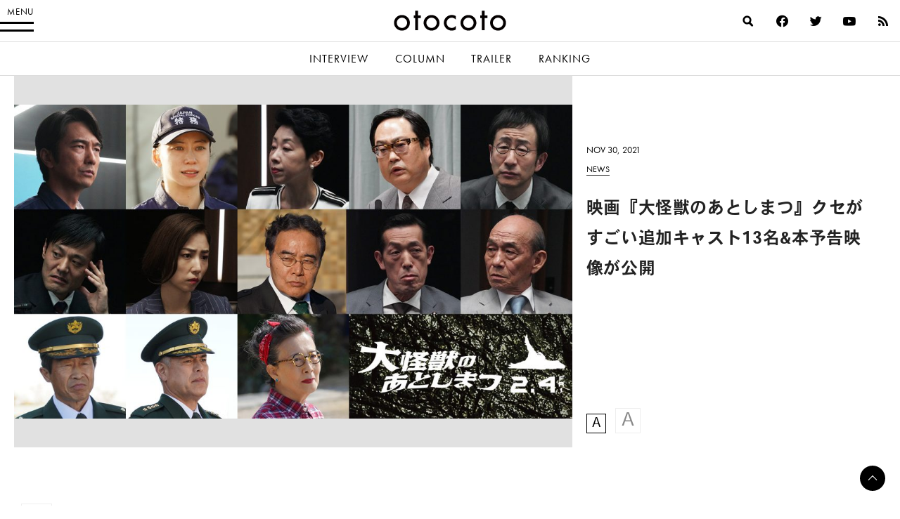

--- FILE ---
content_type: text/html; charset=UTF-8
request_url: https://otocoto.jp/news/daikaiju1130/
body_size: 20288
content:
<!doctype html>
<html lang="ja" id="html" class="no-js">


<head>
    <meta charset="utf-8">

        <meta http-equiv="X-UA-Compatible" content="IE=edge">

    <title>映画『大怪獣のあとしまつ』クセがすごい追加キャスト13名&amp;本予告映像が公開 - otocoto | こだわりの映画エンタメサイト</title>

        <meta name="HandheldFriendly" content="True">
        <meta name="viewport" content="user-scalable=no, width=device-width, initial-scale=1, maximum-scale=1"/>

        <link rel="apple-touch-icon" href="https://otocoto.jp/wp-content/themes/otocoto03/library/images/apple-touch-icon.png">
    <link rel="icon" href="https://otocoto.jp/wp-content/themes/otocoto03/favicon.png">
    <!--[if IE]>
			<link rel="shortcut icon" href="https://otocoto.jp/wp-content/themes/otocoto03/favicon.ico">
		<![endif]-->
        <meta name="msapplication-TileColor" content="#ffffff">
    <meta name="msapplication-TileImage" content="https://otocoto.jp/wp-content/themes/otocoto03/library/images/win8-tile-icon.png">
    <meta name="theme-color" content="#ffffff">

    <link rel="pingback" href="https://otocoto.jp/xmlrpc.php">

    <script>
      document.documentElement.className =
        document.documentElement.className.replace("no-js","js");
      function isMobileDevice() {
        const mobileRegex = /Android|webOS|iPhone|iPad|iPod|BlackBerry|IEMobile|Opera Mini/i;
        return mobileRegex.test(navigator.userAgent);
      }
      var plfile = isMobileDevice() ? "/playlist_smt.m3u8" : "/playlist_pc.m3u8";
    </script>

    

    
        <meta name='robots' content='index, follow, max-image-preview:large, max-snippet:-1, max-video-preview:-1' />

	<!-- This site is optimized with the Yoast SEO plugin v23.1 - https://yoast.com/wordpress/plugins/seo/ -->
	<meta name="description" content="誰もが知る“巨大怪獣”の、“死んだ後”の物語を史上初めて描いた、映画『大怪獣のあとしまつ』。主演にHey! Say!" />
	<link rel="canonical" href="https://otocoto.jp/news/daikaiju1130/" />
	<meta property="og:locale" content="ja_JP" />
	<meta property="og:type" content="article" />
	<meta property="og:title" content="映画『大怪獣のあとしまつ』クセがすごい追加キャスト13名&amp;本予告映像が公開 - otocoto | こだわりの映画エンタメサイト" />
	<meta property="og:description" content="誰もが知る“巨大怪獣”の、“死んだ後”の物語を史上初めて描いた、映画『大怪獣のあとしまつ』。主演にHey! Say!" />
	<meta property="og:url" content="https://otocoto.jp/news/daikaiju1130/" />
	<meta property="og:site_name" content="otocoto | こだわりの映画エンタメサイト" />
	<meta property="article:modified_time" content="2021-11-29T22:03:20+00:00" />
	<meta property="og:image" content="https://otocoto.jp/wp/wp-content/uploads/2021/11/DKJ_kumi_1130.jpg" />
	<meta property="og:image:width" content="1920" />
	<meta property="og:image:height" content="1080" />
	<meta property="og:image:type" content="image/jpeg" />
	<meta name="twitter:card" content="summary_large_image" />
	<meta name="twitter:label1" content="推定読み取り時間" />
	<meta name="twitter:data1" content="1分" />
	<script type="application/ld+json" class="yoast-schema-graph">{"@context":"https://schema.org","@graph":[{"@type":"WebPage","@id":"https://otocoto.jp/news/daikaiju1130/","url":"https://otocoto.jp/news/daikaiju1130/","name":"映画『大怪獣のあとしまつ』クセがすごい追加キャスト13名&本予告映像が公開 - otocoto | こだわりの映画エンタメサイト","isPartOf":{"@id":"https://otocoto.jp/#website"},"primaryImageOfPage":{"@id":"https://otocoto.jp/news/daikaiju1130/#primaryimage"},"image":{"@id":"https://otocoto.jp/news/daikaiju1130/#primaryimage"},"thumbnailUrl":"https://cdn.otocoto.jp/wp-content/uploads/2021/11/DKJ_kumi_1130.jpg","datePublished":"2021-11-29T22:00:00+00:00","dateModified":"2021-11-29T22:03:20+00:00","description":"誰もが知る“巨大怪獣”の、“死んだ後”の物語を史上初めて描いた、映画『大怪獣のあとしまつ』。主演にHey! Say!","breadcrumb":{"@id":"https://otocoto.jp/news/daikaiju1130/#breadcrumb"},"inLanguage":"ja","potentialAction":[{"@type":"ReadAction","target":["https://otocoto.jp/news/daikaiju1130/"]}]},{"@type":"ImageObject","inLanguage":"ja","@id":"https://otocoto.jp/news/daikaiju1130/#primaryimage","url":"https://cdn.otocoto.jp/wp-content/uploads/2021/11/DKJ_kumi_1130.jpg","contentUrl":"https://cdn.otocoto.jp/wp-content/uploads/2021/11/DKJ_kumi_1130.jpg","width":1920,"height":1080},{"@type":"BreadcrumbList","@id":"https://otocoto.jp/news/daikaiju1130/#breadcrumb","itemListElement":[{"@type":"ListItem","position":1,"name":"Home","item":"https://otocoto.jp/"},{"@type":"ListItem","position":2,"name":"ニュース","item":"https://otocoto.jp/news/"},{"@type":"ListItem","position":3,"name":"映画『大怪獣のあとしまつ』クセがすごい追加キャスト13名&#038;本予告映像が公開"}]},{"@type":"WebSite","@id":"https://otocoto.jp/#website","url":"https://otocoto.jp/","name":"otocoto | こだわりの映画エンタメサイト","description":"otocoto(オトコト)は、こだわりのある&quot;大人のための映画エンタメ&quot;メディアです。","potentialAction":[{"@type":"SearchAction","target":{"@type":"EntryPoint","urlTemplate":"https://otocoto.jp/?s={search_term_string}"},"query-input":"required name=search_term_string"}],"inLanguage":"ja"}]}</script>
	<!-- / Yoast SEO plugin. -->


<link rel='dns-prefetch' href='//ajax.googleapis.com' />
<link rel="alternate" type="application/rss+xml" title="otocoto | こだわりの映画エンタメサイト &raquo; フィード" href="https://otocoto.jp/feed/" />
<link rel="alternate" type="application/rss+xml" title="otocoto | こだわりの映画エンタメサイト &raquo; コメントフィード" href="https://otocoto.jp/comments/feed/" />
<link rel='stylesheet' id='photoswipecss-css' href='https://otocoto.jp/wp-content/themes/otocoto03/library/css/photoswipe/photoswipe.css' type='text/css' media='all' />
<link rel='stylesheet' id='photoswipeskincss-css' href='https://otocoto.jp/wp-content/themes/otocoto03/library/css/photoswipe/default-skin/default-skin.css' type='text/css' media='all' />
<link rel='stylesheet' id='wp-block-library-css' href='https://otocoto.jp/wp-includes/css/dist/block-library/style.min.css' type='text/css' media='all' />
<style id='cgb-conversation-block-style-inline-css' type='text/css'>


</style>
<style id='cgb-conversation-content-block-style-inline-css' type='text/css'>


</style>
<style id='cgb-info-block-style-inline-css' type='text/css'>
.wp-block-cgb-info-block{border:.25rem solid #292929;border-left:0;border-right:0;margin-bottom:2.2rem;padding:1rem 0}.wp-block-cgb-info-block .wpb-info-block-title{font-size:1.5625rem;font-weight:700;width:100%}.wp-block-cgb-info-block .wpb-info-inner{display:flex;flex-wrap:wrap;justify-content:space-between;margin:1rem 0 0}.wp-block-cgb-info-block .wpb-info-image{line-height:1;width:35%}.wp-block-cgb-info-block .wpb-info-image .editor-block-list__layout,.wp-block-cgb-info-block .wpb-info-image img{margin:0}.wp-block-cgb-info-block .wpb-info-image .editor-block-list__block-edit{margin-top:0}.wp-block-cgb-info-block .wpb-info-content-wrapper{width:61%}.wp-block-cgb-info-block .wpb-info-title{font-size:1.0625rem;font-weight:700;margin-bottom:1rem}.wp-block-cgb-info-block .wpb-info-content p{font-size:.8125rem}

</style>
<style id='cgb-info-content-block-style-inline-css' type='text/css'>


</style>
<style id='cgb-info-image-block-style-inline-css' type='text/css'>


</style>
<style id='cgb-info-multiple-block-style-inline-css' type='text/css'>
.wp-block-cgb-info-multiple-block{border:.25rem solid #292929;border-left:0;border-right:0;margin-bottom:2.2rem;padding:1rem 0}.wp-block-cgb-info-multiple-block .wp-block-cgb-info-block{border:0;margin-bottom:0;padding:0}

</style>
<style id='cgb-lede-block-style-inline-css' type='text/css'>


</style>
<style id='acf-slider-gallery-style-inline-css' type='text/css'>
.wp-block-slider-gallery{position:relative;margin:3rem 0}.wp-block-slider-gallery .swiper-slide{position:relative;margin:0}.wp-block-slider-gallery .swiper-slide:before{content:"";padding-top:100%;display:block}.wp-block-slider-gallery .swiper-slide>a,.wp-block-slider-gallery .swiper-slide>div{position:absolute;width:100%;height:100%;top:0;left:0}.wp-block-slider-gallery .swiper-slide img{display:block;width:100%;height:100%;-o-object-fit:cover;object-fit:cover;margin:0}.wp-block-slider-gallery .swiper-controls{display:-webkit-box;display:-ms-flexbox;display:flex;-webkit-box-pack:justify;-ms-flex-pack:justify;justify-content:space-between;-webkit-box-align:center;-ms-flex-align:center;align-items:center;max-width:240px;margin:0 auto;padding:8px 0}.wp-block-slider-gallery .swiper-pagination{position:static;font-weight:700;font-family:futura-pt,heisei-kaku-gothic-std,"游ゴシック","Yu Gothic","游ゴシック体","YuGothic","Helvetica Neue",Helvetica,Arial,"ヒラギノ角ゴ ProN W3","ヒラギノ角ゴ Pro W3","Hiragino Kaku Gothic Pro","メイリオ",Meiryo,Osaka,"ＭＳ Ｐゴシック","MS PGothic",sans-serif,heisei-kaku-gothic-std,"游ゴシック","Yu Gothic","游ゴシック体","YuGothic","Helvetica Neue",Helvetica,Arial,"ヒラギノ角ゴ ProN W3","ヒラギノ角ゴ Pro W3","Hiragino Kaku Gothic Pro","メイリオ",Meiryo,Osaka,"ＭＳ Ｐゴシック","MS PGothic",sans-serif;-webkit-font-smoothing:antialiased;-moz-osx-font-smoothing:grayscale;font-size:14px;letter-spacing:.06em}.wp-block-slider-gallery .swiper-pagination span{padding:0 4px}.wp-block-slider-gallery .swiper-button-next,.wp-block-slider-gallery .swiper-button-prev{position:relative;top:auto;left:auto;right:auto;width:3rem;height:3rem;min-width:3rem;cursor:pointer;outline:none;z-index:1;margin:0;-webkit-transition:opacity .5s ease;transition:opacity .5s ease;background:0}.wp-block-slider-gallery .swiper-button-next:after,.wp-block-slider-gallery .swiper-button-prev:after{content:"";position:absolute;width:.625rem;height:.625rem;display:block;border:.125rem solid #000;top:50%}.wp-block-slider-gallery .swiper-button-next:hover,.wp-block-slider-gallery .swiper-button-prev:hover{opacity:.5}.wp-block-slider-gallery .swiper-button-next.swiper-button-disabled,.wp-block-slider-gallery .swiper-button-prev.swiper-button-disabled{opacity:.25}.wp-block-slider-gallery .swiper-button-prev{left:0}.wp-block-slider-gallery .swiper-button-prev:after{-webkit-transform:translateY(-50%) rotate(-45deg);transform:translateY(-50%) rotate(-45deg);border-right:0;border-bottom:0;left:1rem}.wp-block-slider-gallery .swiper-button-next{right:0}.wp-block-slider-gallery .swiper-button-next:after{-webkit-transform:translateY(-50%) rotate(45deg);transform:translateY(-50%) rotate(45deg);border-left:0;border-bottom:0;right:1rem}.wp-block-slider-gallery.aspect-ratio-1-1 .swiper-slide:before{padding-top:100%}.wp-block-slider-gallery.aspect-ratio-3-2 .swiper-slide:before{padding-top:66.666%}.wp-block-slider-gallery.aspect-ratio-16-9 .swiper-slide:before{padding-top:56.25%}.wp-block-slider-gallery figcaption{background:-webkit-gradient(linear, left bottom, left top, from(rgba(0, 0, 0, 0.7)), color-stop(50%, rgba(0, 0, 0, 0.3)), to(transparent));background:linear-gradient(0deg, rgba(0, 0, 0, 0.7), rgba(0, 0, 0, 0.3) 50%, transparent);bottom:0;color:#fff;font-size:12px;line-height:1.3;left:0;max-height:60%;overflow:auto;padding:18px 8px 6px;position:absolute;text-align:center;width:100%;-webkit-box-sizing:border-box;box-sizing:border-box}.wp-block-slider-gallery .no-contents{background-color:#f4f4f4;display:-webkit-box;display:-ms-flexbox;display:flex;-webkit-box-align:center;-ms-flex-align:center;align-items:center;-webkit-box-pack:center;-ms-flex-pack:center;justify-content:center;padding:30px;font-size:13px}.wp-block-slider-gallery .no-contents div{text-align:left}.wp-block-slider-gallery.is-preview .swiper-wrapper{pointer-events:none}

</style>
<style id='acf-selected-posts-style-inline-css' type='text/css'>
.wp-block-selected-posts{margin:0 0 2.625rem 0}.wp-block-selected-posts .post-list-selected .post-list-item{display:block;margin:0 0 40px;text-decoration:none}.wp-block-selected-posts .post-list-selected .post-list-item .post-image{display:block;position:relative;overflow:hidden;-webkit-user-select:none;-moz-user-select:none;-ms-user-select:none;user-select:none;-webkit-tap-highlight-color:rgba(0,0,0,.1)}.wp-block-selected-posts .post-list-selected .post-list-item .post-image:after{content:" ";display:block;padding-top:62.5%}.wp-block-selected-posts .post-list-selected .post-list-item .post-image img{height:100%;width:100%;display:block;margin:0;position:absolute;top:0;left:0;background:#e1e1e1;-webkit-transition:-webkit-transform 1s ease;transition:-webkit-transform 1s ease;transition:transform 1s ease;transition:transform 1s ease, -webkit-transform 1s ease;-webkit-transform-origin:0 0;transform-origin:0 0}.wp-block-selected-posts .post-list-selected .post-list-item .post-image img.img-contain{-o-object-fit:contain;object-fit:contain}.wp-block-selected-posts .post-list-selected .post-list-item .post-image img.img-cover{-o-object-fit:cover;object-fit:cover}.wp-block-selected-posts .post-list-selected .post-list-item .post-info{padding-top:15px}.wp-block-selected-posts .post-list-selected .post-list-item .post-info .infoheader{margin-bottom:10px;line-height:1}.wp-block-selected-posts .post-list-selected .post-list-item .post-info .infoheader .posttype{color:#000;text-transform:uppercase;display:inline-block;vertical-align:text-bottom;font-weight:400;font-family:futura-pt,heisei-kaku-gothic-std,"游ゴシック","Yu Gothic","游ゴシック体","YuGothic","Helvetica Neue",Helvetica,Arial,"ヒラギノ角ゴ ProN W3","ヒラギノ角ゴ Pro W3","Hiragino Kaku Gothic Pro","メイリオ",Meiryo,Osaka,"ＭＳ Ｐゴシック","MS PGothic",sans-serif,heisei-kaku-gothic-std,"游ゴシック","Yu Gothic","游ゴシック体","YuGothic","Helvetica Neue",Helvetica,Arial,"ヒラギノ角ゴ ProN W3","ヒラギノ角ゴ Pro W3","Hiragino Kaku Gothic Pro","メイリオ",Meiryo,Osaka,"ＭＳ Ｐゴシック","MS PGothic",sans-serif;-webkit-font-smoothing:antialiased;-moz-osx-font-smoothing:grayscale;font-size:12px;position:relative;-webkit-transition:color .4s ease;transition:color .4s ease}.wp-block-selected-posts .post-list-selected .post-list-item .post-info .infoheader .posttype:after{content:"";display:block;position:absolute;bottom:-3px;height:1px;width:100%;background:#232323}.wp-block-selected-posts .post-list-selected .post-list-item .post-info .title{font-size:15px;line-height:1.8;margin:0 0 20px}.wp-block-selected-posts .list-link-block{display:-webkit-box;display:-ms-flexbox;display:flex;-webkit-box-pack:center;-ms-flex-pack:center;justify-content:center;padding:10px 0 30px}.wp-block-selected-posts .list-link{display:inline-block;font-size:14px;font-weight:700;font-family:heisei-kaku-gothic-std,"游ゴシック","Yu Gothic","游ゴシック体","YuGothic","Helvetica Neue",Helvetica,Arial,"ヒラギノ角ゴ ProN W3","ヒラギノ角ゴ Pro W3","Hiragino Kaku Gothic Pro","メイリオ",Meiryo,Osaka,"ＭＳ Ｐゴシック","MS PGothic",sans-serif;-webkit-font-smoothing:antialiased;-moz-osx-font-smoothing:grayscale;padding:0 15px 15px;border-bottom:1px solid;text-decoration:none}.wp-block-selected-posts .no-contents{background-color:#f4f4f4;display:-webkit-box;display:-ms-flexbox;display:flex;-webkit-box-align:center;-ms-flex-align:center;align-items:center;-webkit-box-pack:center;-ms-flex-pack:center;justify-content:center;padding:30px;font-size:13px}.wp-block-selected-posts .no-contents div{text-align:left}@media only screen and (min-width: 481px){.wp-block-selected-posts .post-list-selected .post-list-item{display:-webkit-box;display:-ms-flexbox;display:flex;-webkit-box-pack:justify;-ms-flex-pack:justify;justify-content:space-between;-webkit-box-align:start;-ms-flex-align:start;align-items:flex-start;margin:0 0 40px}.wp-block-selected-posts .post-list-selected .post-list-item .post-image{width:45%}.wp-block-selected-posts .post-list-selected .post-list-item .post-info{width:50%;display:-webkit-box;display:-ms-flexbox;display:flex;-webkit-box-orient:vertical;-webkit-box-direction:normal;-ms-flex-direction:column;flex-direction:column;-webkit-box-pack:center;-ms-flex-pack:center;justify-content:center;-ms-flex-item-align:stretch;align-self:stretch;padding-top:0}}@media only screen and (min-width: 769px){.wp-block-selected-posts .post-list-selected .post-list-item .post-image{width:45%}.wp-block-selected-posts .post-list-selected .post-list-item .post-info{width:50%;display:-webkit-box;display:-ms-flexbox;display:flex;-webkit-box-orient:vertical;-webkit-box-direction:normal;-ms-flex-direction:column;flex-direction:column;-webkit-box-pack:center;-ms-flex-pack:center;justify-content:center;-ms-flex-item-align:stretch;align-self:stretch}.wp-block-selected-posts .post-list-selected .post-list-item .post-info .title{font-size:17px}.wp-block-selected-posts .list-link-block{padding:20px 0 60px}.wp-block-selected-posts .list-link{font-size:16px}}@media only screen and (min-width: 900px){.wp-block-selected-posts{margin:0 0 3rem 0}}

</style>
<style id='acf-full-page-section-style-inline-css' type='text/css'>
.wp-block-full-page-section .media{position:relative;padding-top:66.6%}.wp-block-full-page-section .media .media-image{position:absolute;top:0;left:0;width:100%;height:100%;-o-object-fit:cover;object-fit:cover;margin:0}.wp-block-full-page-section .media .video-wrapper{width:100%;display:-webkit-box;display:-ms-flexbox;display:flex;-webkit-box-align:center;-ms-flex-align:center;align-items:center;-webkit-box-pack:center;-ms-flex-pack:center;justify-content:center;max-width:1200px;margin:0 auto}.wp-block-full-page-section .media .video-cover{position:absolute;top:0;left:0;width:100%;height:100%;display:-webkit-box;display:-ms-flexbox;display:flex;-webkit-box-align:center;-ms-flex-align:center;align-items:center;-webkit-box-pack:center;-ms-flex-pack:center;justify-content:center}.wp-block-full-page-section .media .loading{color:#fff;font-size:12px;line-height:1;letter-spacing:.1em}.wp-block-full-page-section .media-video{padding:0;display:-webkit-box;display:-ms-flexbox;display:flex;-ms-flex-item-align:center;align-self:center;-webkit-box-pack:center;-ms-flex-pack:center;justify-content:center}.wp-block-full-page-section .title-block{position:absolute;top:50%;left:4vw;color:#fff;width:100%;-webkit-box-sizing:border-box;box-sizing:border-box}.wp-block-full-page-section .title-block h2{margin:0;line-height:1.5}.wp-block-full-page-section .title-block.left_center{-webkit-transform:translate(0, -50%);transform:translate(0, -50%)}.wp-block-full-page-section .title-block.left_bottom{-webkit-transform:translate(0, -100%);transform:translate(0, -100%)}.wp-block-full-page-section .title-block.right_top{-webkit-transform:translate(-100%, 0);transform:translate(-100%, 0);text-align:right}.wp-block-full-page-section .title-block.right_center{-webkit-transform:translate(-100%, -50%);transform:translate(-100%, -50%);text-align:right}.wp-block-full-page-section .title-block.right_bottom{-webkit-transform:translate(-100%, -100%);transform:translate(-100%, -100%);text-align:right}.wp-block-full-page-section .section-content{padding:20px;margin:0 auto;-webkit-box-sizing:border-box;box-sizing:border-box}.wp-block-full-page-section .section-content.thin{max-width:800px}.wp-block-full-page-section .section-content.normal{max-width:920px}.wp-block-full-page-section .section-content.wide{max-width:1320px}.wp-block-full-page-section .section-content .wp-block-columns{margin-bottom:0}.wp-block-full-page-section .no-contents{background-color:#f4f4f4;display:-webkit-box;display:-ms-flexbox;display:flex;-webkit-box-align:center;-ms-flex-align:center;align-items:center;-webkit-box-pack:center;-ms-flex-pack:center;justify-content:center;padding:30px;font-size:13px}.wp-block-full-page-section .no-contents div{text-align:left}@media only screen and (max-width: 768px){.wp-block-full-page-section .title-block{position:static;padding:20px;-webkit-transform:none !important;transform:none !important}}@media only screen and (min-width: 769px){.wp-block-full-page-section .acf-innerblocks-container{margin-top:1.5rem}.wp-block-full-page-section .media-video{padding:20px}}@media only screen and (min-width: 1024px){.wp-block-full-page-section .section-content{padding:40px 60px}}

</style>
<style id='classic-theme-styles-inline-css' type='text/css'>
/*! This file is auto-generated */
.wp-block-button__link{color:#fff;background-color:#32373c;border-radius:9999px;box-shadow:none;text-decoration:none;padding:calc(.667em + 2px) calc(1.333em + 2px);font-size:1.125em}.wp-block-file__button{background:#32373c;color:#fff;text-decoration:none}
</style>
<style id='global-styles-inline-css' type='text/css'>
body{--wp--preset--color--black: #000000;--wp--preset--color--cyan-bluish-gray: #abb8c3;--wp--preset--color--white: #ffffff;--wp--preset--color--pale-pink: #f78da7;--wp--preset--color--vivid-red: #cf2e2e;--wp--preset--color--luminous-vivid-orange: #ff6900;--wp--preset--color--luminous-vivid-amber: #fcb900;--wp--preset--color--light-green-cyan: #7bdcb5;--wp--preset--color--vivid-green-cyan: #00d084;--wp--preset--color--pale-cyan-blue: #8ed1fc;--wp--preset--color--vivid-cyan-blue: #0693e3;--wp--preset--color--vivid-purple: #9b51e0;--wp--preset--gradient--vivid-cyan-blue-to-vivid-purple: linear-gradient(135deg,rgba(6,147,227,1) 0%,rgb(155,81,224) 100%);--wp--preset--gradient--light-green-cyan-to-vivid-green-cyan: linear-gradient(135deg,rgb(122,220,180) 0%,rgb(0,208,130) 100%);--wp--preset--gradient--luminous-vivid-amber-to-luminous-vivid-orange: linear-gradient(135deg,rgba(252,185,0,1) 0%,rgba(255,105,0,1) 100%);--wp--preset--gradient--luminous-vivid-orange-to-vivid-red: linear-gradient(135deg,rgba(255,105,0,1) 0%,rgb(207,46,46) 100%);--wp--preset--gradient--very-light-gray-to-cyan-bluish-gray: linear-gradient(135deg,rgb(238,238,238) 0%,rgb(169,184,195) 100%);--wp--preset--gradient--cool-to-warm-spectrum: linear-gradient(135deg,rgb(74,234,220) 0%,rgb(151,120,209) 20%,rgb(207,42,186) 40%,rgb(238,44,130) 60%,rgb(251,105,98) 80%,rgb(254,248,76) 100%);--wp--preset--gradient--blush-light-purple: linear-gradient(135deg,rgb(255,206,236) 0%,rgb(152,150,240) 100%);--wp--preset--gradient--blush-bordeaux: linear-gradient(135deg,rgb(254,205,165) 0%,rgb(254,45,45) 50%,rgb(107,0,62) 100%);--wp--preset--gradient--luminous-dusk: linear-gradient(135deg,rgb(255,203,112) 0%,rgb(199,81,192) 50%,rgb(65,88,208) 100%);--wp--preset--gradient--pale-ocean: linear-gradient(135deg,rgb(255,245,203) 0%,rgb(182,227,212) 50%,rgb(51,167,181) 100%);--wp--preset--gradient--electric-grass: linear-gradient(135deg,rgb(202,248,128) 0%,rgb(113,206,126) 100%);--wp--preset--gradient--midnight: linear-gradient(135deg,rgb(2,3,129) 0%,rgb(40,116,252) 100%);--wp--preset--font-size--small: 13px;--wp--preset--font-size--medium: 20px;--wp--preset--font-size--large: 36px;--wp--preset--font-size--x-large: 42px;--wp--preset--spacing--20: 0.44rem;--wp--preset--spacing--30: 0.67rem;--wp--preset--spacing--40: 1rem;--wp--preset--spacing--50: 1.5rem;--wp--preset--spacing--60: 2.25rem;--wp--preset--spacing--70: 3.38rem;--wp--preset--spacing--80: 5.06rem;--wp--preset--shadow--natural: 6px 6px 9px rgba(0, 0, 0, 0.2);--wp--preset--shadow--deep: 12px 12px 50px rgba(0, 0, 0, 0.4);--wp--preset--shadow--sharp: 6px 6px 0px rgba(0, 0, 0, 0.2);--wp--preset--shadow--outlined: 6px 6px 0px -3px rgba(255, 255, 255, 1), 6px 6px rgba(0, 0, 0, 1);--wp--preset--shadow--crisp: 6px 6px 0px rgba(0, 0, 0, 1);}:where(.is-layout-flex){gap: 0.5em;}:where(.is-layout-grid){gap: 0.5em;}body .is-layout-flex{display: flex;}body .is-layout-flex{flex-wrap: wrap;align-items: center;}body .is-layout-flex > *{margin: 0;}body .is-layout-grid{display: grid;}body .is-layout-grid > *{margin: 0;}:where(.wp-block-columns.is-layout-flex){gap: 2em;}:where(.wp-block-columns.is-layout-grid){gap: 2em;}:where(.wp-block-post-template.is-layout-flex){gap: 1.25em;}:where(.wp-block-post-template.is-layout-grid){gap: 1.25em;}.has-black-color{color: var(--wp--preset--color--black) !important;}.has-cyan-bluish-gray-color{color: var(--wp--preset--color--cyan-bluish-gray) !important;}.has-white-color{color: var(--wp--preset--color--white) !important;}.has-pale-pink-color{color: var(--wp--preset--color--pale-pink) !important;}.has-vivid-red-color{color: var(--wp--preset--color--vivid-red) !important;}.has-luminous-vivid-orange-color{color: var(--wp--preset--color--luminous-vivid-orange) !important;}.has-luminous-vivid-amber-color{color: var(--wp--preset--color--luminous-vivid-amber) !important;}.has-light-green-cyan-color{color: var(--wp--preset--color--light-green-cyan) !important;}.has-vivid-green-cyan-color{color: var(--wp--preset--color--vivid-green-cyan) !important;}.has-pale-cyan-blue-color{color: var(--wp--preset--color--pale-cyan-blue) !important;}.has-vivid-cyan-blue-color{color: var(--wp--preset--color--vivid-cyan-blue) !important;}.has-vivid-purple-color{color: var(--wp--preset--color--vivid-purple) !important;}.has-black-background-color{background-color: var(--wp--preset--color--black) !important;}.has-cyan-bluish-gray-background-color{background-color: var(--wp--preset--color--cyan-bluish-gray) !important;}.has-white-background-color{background-color: var(--wp--preset--color--white) !important;}.has-pale-pink-background-color{background-color: var(--wp--preset--color--pale-pink) !important;}.has-vivid-red-background-color{background-color: var(--wp--preset--color--vivid-red) !important;}.has-luminous-vivid-orange-background-color{background-color: var(--wp--preset--color--luminous-vivid-orange) !important;}.has-luminous-vivid-amber-background-color{background-color: var(--wp--preset--color--luminous-vivid-amber) !important;}.has-light-green-cyan-background-color{background-color: var(--wp--preset--color--light-green-cyan) !important;}.has-vivid-green-cyan-background-color{background-color: var(--wp--preset--color--vivid-green-cyan) !important;}.has-pale-cyan-blue-background-color{background-color: var(--wp--preset--color--pale-cyan-blue) !important;}.has-vivid-cyan-blue-background-color{background-color: var(--wp--preset--color--vivid-cyan-blue) !important;}.has-vivid-purple-background-color{background-color: var(--wp--preset--color--vivid-purple) !important;}.has-black-border-color{border-color: var(--wp--preset--color--black) !important;}.has-cyan-bluish-gray-border-color{border-color: var(--wp--preset--color--cyan-bluish-gray) !important;}.has-white-border-color{border-color: var(--wp--preset--color--white) !important;}.has-pale-pink-border-color{border-color: var(--wp--preset--color--pale-pink) !important;}.has-vivid-red-border-color{border-color: var(--wp--preset--color--vivid-red) !important;}.has-luminous-vivid-orange-border-color{border-color: var(--wp--preset--color--luminous-vivid-orange) !important;}.has-luminous-vivid-amber-border-color{border-color: var(--wp--preset--color--luminous-vivid-amber) !important;}.has-light-green-cyan-border-color{border-color: var(--wp--preset--color--light-green-cyan) !important;}.has-vivid-green-cyan-border-color{border-color: var(--wp--preset--color--vivid-green-cyan) !important;}.has-pale-cyan-blue-border-color{border-color: var(--wp--preset--color--pale-cyan-blue) !important;}.has-vivid-cyan-blue-border-color{border-color: var(--wp--preset--color--vivid-cyan-blue) !important;}.has-vivid-purple-border-color{border-color: var(--wp--preset--color--vivid-purple) !important;}.has-vivid-cyan-blue-to-vivid-purple-gradient-background{background: var(--wp--preset--gradient--vivid-cyan-blue-to-vivid-purple) !important;}.has-light-green-cyan-to-vivid-green-cyan-gradient-background{background: var(--wp--preset--gradient--light-green-cyan-to-vivid-green-cyan) !important;}.has-luminous-vivid-amber-to-luminous-vivid-orange-gradient-background{background: var(--wp--preset--gradient--luminous-vivid-amber-to-luminous-vivid-orange) !important;}.has-luminous-vivid-orange-to-vivid-red-gradient-background{background: var(--wp--preset--gradient--luminous-vivid-orange-to-vivid-red) !important;}.has-very-light-gray-to-cyan-bluish-gray-gradient-background{background: var(--wp--preset--gradient--very-light-gray-to-cyan-bluish-gray) !important;}.has-cool-to-warm-spectrum-gradient-background{background: var(--wp--preset--gradient--cool-to-warm-spectrum) !important;}.has-blush-light-purple-gradient-background{background: var(--wp--preset--gradient--blush-light-purple) !important;}.has-blush-bordeaux-gradient-background{background: var(--wp--preset--gradient--blush-bordeaux) !important;}.has-luminous-dusk-gradient-background{background: var(--wp--preset--gradient--luminous-dusk) !important;}.has-pale-ocean-gradient-background{background: var(--wp--preset--gradient--pale-ocean) !important;}.has-electric-grass-gradient-background{background: var(--wp--preset--gradient--electric-grass) !important;}.has-midnight-gradient-background{background: var(--wp--preset--gradient--midnight) !important;}.has-small-font-size{font-size: var(--wp--preset--font-size--small) !important;}.has-medium-font-size{font-size: var(--wp--preset--font-size--medium) !important;}.has-large-font-size{font-size: var(--wp--preset--font-size--large) !important;}.has-x-large-font-size{font-size: var(--wp--preset--font-size--x-large) !important;}
.wp-block-navigation a:where(:not(.wp-element-button)){color: inherit;}
:where(.wp-block-post-template.is-layout-flex){gap: 1.25em;}:where(.wp-block-post-template.is-layout-grid){gap: 1.25em;}
:where(.wp-block-columns.is-layout-flex){gap: 2em;}:where(.wp-block-columns.is-layout-grid){gap: 2em;}
.wp-block-pullquote{font-size: 1.5em;line-height: 1.6;}
</style>
<link rel='stylesheet' id='arve-main-css' href='https://otocoto.jp/wp-content/plugins/advanced-responsive-video-embedder/build/main.css?ver=70807f607880d07700da' type='text/css' media='all' />
<link rel='stylesheet' id='contact-form-7-css' href='https://otocoto.jp/wp-content/plugins/contact-form-7/includes/css/styles.css?ver=5.9.8' type='text/css' media='all' />
<link rel='stylesheet' id='toc-screen-css' href='https://otocoto.jp/wp-content/plugins/table-of-contents-plus/screen.min.css?ver=2406' type='text/css' media='all' />
<link rel='stylesheet' id='bones-stylesheet-css' href='https://otocoto.jp/wp-content/themes/otocoto03/dist/main.css?ver=20240726' type='text/css' media='all' />
<script type="text/javascript" src="//ajax.googleapis.com/ajax/libs/jquery/3.6.0/jquery.min.js?ver=3.6.0" id="jquery-js"></script>
<script type="text/javascript" src="https://otocoto.jp/wp-includes/js/jquery/jquery-migrate.min.js?ver=3.4.1" id="jquery-migrate-js"></script>
<script type="text/javascript" src="https://otocoto.jp/wp-content/themes/otocoto03/library/js/libs/photoswipe/photoswipe.min.js?ver=20230219" id="photoswipejs-js"></script>
<script type="text/javascript" src="https://otocoto.jp/wp-content/themes/otocoto03/library/js/libs/photoswipe/photoswipe-ui-default.min.js?ver=20230217" id="photoswipeuijs-js"></script>
<script type="text/javascript" src="https://otocoto.jp/wp-content/themes/otocoto03/library/js/photoswipehelper.js?ver=202302191" id="photoswipehelperjs-js"></script>
<script type="text/javascript" src="https://otocoto.jp/wp-content/themes/otocoto03/library/js/libs/jquery.biggerlink.min.js" id="biggerlinkjs-js"></script>
<script type="text/javascript" src="https://otocoto.jp/wp-content/themes/otocoto03/library/js/libs/imgLiquid-min.js" id="imgliquidjs-js"></script>
<script type="text/javascript" src="https://otocoto.jp/wp-content/themes/otocoto03/library/js/libs/jquery.detectfontmod.js" id="detectfontjs-js"></script>
<script type="text/javascript" src="https://otocoto.jp/wp-content/plugins/advanced-custom-fields-pro/assets/build/js/acf.min.js?ver=6.3.4" id="acf-js"></script>
<script type="text/javascript" src="https://otocoto.jp/wp-content/themes/otocoto03/dist/blocks/slider-gallery/main.bundle.js?ver=202302241" id="slider-gallery-block-js"></script>
<script async="async" type="text/javascript" src="https://otocoto.jp/wp-content/plugins/advanced-responsive-video-embedder/build/main.js?ver=70807f607880d07700da" id="arve-main-js"></script>
<link rel="https://api.w.org/" href="https://otocoto.jp/wp-json/" /><link rel="alternate" type="application/json" href="https://otocoto.jp/wp-json/wp/v2/news/58327" /><link rel='shortlink' href='https://otocoto.jp/?p=58327' />
<link rel="alternate" type="application/json+oembed" href="https://otocoto.jp/wp-json/oembed/1.0/embed?url=https%3A%2F%2Fotocoto.jp%2Fnews%2Fdaikaiju1130%2F" />
<link rel="alternate" type="text/xml+oembed" href="https://otocoto.jp/wp-json/oembed/1.0/embed?url=https%3A%2F%2Fotocoto.jp%2Fnews%2Fdaikaiju1130%2F&#038;format=xml" />
<link rel="icon" href="https://cdn.otocoto.jp/wp-content/uploads/2023/01/cropped-favicon2-32x32.png" sizes="32x32" />
<link rel="icon" href="https://cdn.otocoto.jp/wp-content/uploads/2023/01/cropped-favicon2-192x192.png" sizes="192x192" />
<link rel="apple-touch-icon" href="https://cdn.otocoto.jp/wp-content/uploads/2023/01/cropped-favicon2-180x180.png" />
<meta name="msapplication-TileImage" content="https://cdn.otocoto.jp/wp-content/uploads/2023/01/cropped-favicon2-270x270.png" />
    
            <!-- Google tag (gtag.js) -->
<script async src="https://www.googletagmanager.com/gtag/js?id=G-10E52WMT0X"></script>
<script>
  window.dataLayer = window.dataLayer || [];
  function gtag(){dataLayer.push(arguments);}
  gtag('js', new Date());

    gtag('config', 'G-10E52WMT0X');
  </script>
    
    
        <script data-ad-client="ca-pub-7547762139624617" async
            src="https://pagead2.googlesyndication.com/pagead/js/adsbygoogle.js"></script>
    
    <!-- adobe fonts -->
    <script>
      (function(d) {
        var config = {
            kitId: 'ryh4dez',
            scriptTimeout: 3000,
            async: true
          },
          h=d.documentElement,t=setTimeout(function(){h.className=h.className.replace(/\bwf-loading\b/g,"")+" wf-inactive";},config.scriptTimeout),tk=d.createElement("script"),f=false,s=d.getElementsByTagName("script")[0],a;h.className+=" wf-loading";tk.src='https://use.typekit.net/'+config.kitId+'.js';tk.async=true;tk.onload=tk.onreadystatechange=function(){a=this.readyState;if(f||a&&a!="complete"&&a!="loaded")return;f=true;clearTimeout(t);try{Typekit.load(config)}catch(e){}};s.parentNode.insertBefore(tk,s)
      })(document);
    </script>

    <!-- google fonts -->
    <link href="https://fonts.googleapis.com/css?family=Montserrat:400,700" rel="stylesheet">

            <style type="text/css">
            
        </style>

        
    <script>
                var sharebaseurl = "https://otocoto.jp/news/daikaiju1130/";
    </script>
</head>

<body class="news-template-default single single-news postid-58327" itemscope itemtype="http://schema.org/WebPage" id="pagetop">


<div id="container">

            <div id="fb-root"></div>
        <script async defer crossorigin="anonymous" src="https://connect.facebook.net/ja_JP/sdk.js#xfbml=1&version=v6.0&appId=553226548220304&autoLogAppEvents=1"></script>
    
    
    <header id="header" class="header" role="banner" itemscope itemtype="http://schema.org/WPHeader">

        <div id="inner-header" class="cf">
            <a class="togglebutton" href="#sidemenu">
                <div class="hamburger">
                    <span class="text">MENU</span>
                    <span class="line"></span>
                    <span class="line"></span>
                </div>
            </a>

            <div class="header-main">
                <a id="logo" class="" href="https://otocoto.jp" rel="nofollow">
                                        <img src="https://otocoto.jp/wp-content/themes/otocoto03/library/images/logo.svg" alt="otocoto | こだわりの映画エンタメサイト" />
                                    </a>


                
                <div class="header-toolbar">

                    
                    <div class="toolbar-box toolbar-right">
                        <ul class="tools">
                            <li>
                                <a href="#" class="btn-header-search">
                                    <span class="icon icon-search"></span>
                                </a>
                            </li>
                        </ul>
                        <ul class="snslinks">
                            <li class="snslink_item snsbtn_fb">
                                <a href="https://www.facebook.com/otoCotoWEB/" target="_blank" rel="noopener">
                                    <span class="icon icon-facebook"></span>
                                </a>
                            </li>
                            <li class="snslink_item snsbtn_tw">
                                <a href="https://twitter.com/otocoto" target="_blank" rel="noopener">
                                    <span class="icon icon-twitter"></span>
                                </a>
                            </li>
                            <li class="snslink_item snsbtn_yt">
                                <a href="https://www.youtube.com/channel/UCPa73uA9bj4ZHW3dqqNaW1g" target="_blank" rel="noopener">
                                    <span class="icon icon-youtube"></span>
                                </a>
                            </li>
                            <li class="snslink_item snsbtn_rss">
                                <a href="https://otocoto.jp/feed/" target="_blank">
                                    <span class="icon icon-rss"></span>
                                </a>
                            </li>
                        </ul>
                    </div>

                </div>
            </div>


            <div class="subheader" id="subheader">
                <nav id="header-menu" class="header-menu" role="navigation" itemscope itemtype="http://schema.org/SiteNavigationElement">
                    <ul class="menu-list cf">
                                                <li class="menu-interview">
                            <a href="https://otocoto.jp/interview/">
                                <span class="menu-text">INTERVIEW</span></a>
                        </li>
                                                                        <li class="menu-column">
                            <a href="https://otocoto.jp/column/">
                                <span class="menu-text">COLUMN</span></a>
                        </li>
                                                                        <li class="menu-trailer">
                            <a href="https://otocoto.jp/movie-trailer/">
                                <span class="menu-text">TRAILER</span>
                            </a>
                        </li>
                        <li class="menu-ranking has-submenu">
                            <span>
                                <span class="menu-text">RANKING</span>
                            </span>
                            <ul class="submenu">
                                                                <li>
                                    <a href="https://otocoto.jp/access-ranking">アクセスランキング</a>
                                </li>
                                                                <li>
                                    <a href="https://otocoto.jp/box-office-ranking">映画動員数ランキング</a>
                                </li>
                                <li>
                                    <a href="https://otocoto.jp/svod-ranking">配信視聴数ランキング</a>
                                </li>
                            </ul>
                        </li>
                    </ul>
                </nav>
            </div>


            <nav id="sidemenu" class="sidemenu mainmenu hidden" role="navigation" itemscope itemtype="http://schema.org/SiteNavigationElement">
                <div id="sidemenu-inner">
                    <div class="header-search-mobile">
                        <form role="search" method="get" class="searchform" action="https://otocoto.jp/">
    <div>
                <input type="search" class="s" name="s" value="" />

        <button type="submit" class="searchsubmit" ><span class="icon icon-search" title="search"></span></button>
    </div>
</form>                    </div>
                    <ul class="menulist cf">
                                                    <li class="menu-interview">
                                <a href="https://otocoto.jp/interview/">
                                    interview                                </a>
                                                            </li>

                                                        <li class="menu-column">
                                <a href="https://otocoto.jp/column/">
                                    column                                </a>
                                                            </li>

                                                        <li class="menu-news">
                                <a href="https://otocoto.jp/news/">
                                    news                                </a>
                                                            </li>

                                                    <li class="menu-trailer">
                            <a href="https://otocoto.jp/movie-trailer/">
                                TRAILER
                            </a>
                        </li>
                        <li class="menu-ranking">
                            <span>
                                RANKING
                            </span>
                            <ul class="submenu">
                                                                <li>
                                    <a href="https://otocoto.jp/access-ranking/">アクセスランキング</a>
                                </li>
                                                                <li>
                                    <a href="https://otocoto.jp/box-office-ranking/">映画動員数ランキング</a>
                                </li>
                                <li>
                                    <a href="https://otocoto.jp/svod-ranking/">配信視聴数ランキング</a>
                                </li>
                            </ul>
                        </li>
                    </ul>
                                            <ul class="about-block">
                            <li>
                                <span><span>ABOUT US</span></span>
                                <div>
                                    <div class="about-title">ABOUT US</div>
                                    <div class="about-description">
                                        otocoto(オトコト)は、こだわりのある"大人のための映画エンタメ"<span>メディア</span>です。制作陣や出演者のインタビューをはじめ、作品の<span>深掘りコラム</span>や海外情報、最新の予告編動画、最新映画ランキング、<span>ニュース記事</span>などをはじめとした、映画やドラマなどの最新情報を<span>お届けします。</span>                                    </div>
                                </div>
                            </li>
                        </ul>
                                    </div>
            </nav>

        </div>

    </header>

    <div id="search-view">
        <div class="cover">
            <div id="search-view-input">
                <form role="search" method="get" class="searchform" action="https://otocoto.jp/">
    <div>
                <input type="search" class="s" name="s" value="" />

        <button type="submit" class="searchsubmit" ><span class="icon icon-search" title="search"></span></button>
    </div>
</form>            </div>
        </div>
    </div>

    <div id="loading"><div class="loader"></div></div>

    <div id="base">

<script>
  $(window).load(function() {
    setupPhotoSwipeGalleryBlock({
      history: false,
      fullscreenEl: false,
      zoomEl: false,
      shareEl: false,
      bgOpacity: 0.9,
      showHideOpacity: true
    });
    setupPhotoSwipeGallery({
      history: false,
      fullscreenEl: false,
      zoomEl: false,
      shareEl: false,
      bgOpacity: 0.9,
      showHideOpacity: true
    });
  });


  function setPopupImage($elm) {
    setupPhotoSwipeOne($elm, {
      history: false,
      fullscreenEl: false,
      zoomEl: false,
      shareEl: false,
      bgOpacity: 0.9,
      showHideOpacity: true
    });
  }

  $(window).load(function() {

    $('.entry-content a img').each(function() {

      if ($(this).parents('.gallery, .wp-block-gallery, .wp-block-slider-gallery').length > 0) return;

      var $parent = $(this).parent('a');

      if (!(/\.(gif|jpg|jpeg|tiff|png)$/i).test($parent.attr("href"))) return;


      if ($parent.data('size')) {
        console.log("sized");
        setPopupImage($parent);
      }
      else {
        var theImage = new Image();
        theImage.src = $parent.attr("href");
//            console.log(theImage.src);

        $(theImage).one('load',function(){
          // Get accurate measurements from that.
          var imageWidth = theImage.width;
          var imageHeight = theImage.height;
          $parent.data('size',imageWidth+'x'+imageHeight);

//                console.log($parent.data('size'));

          setPopupImage($parent);

        });
      }
    });

  });

</script>
<div class="content " id="single">

    
    <div id="inner-content" class="wrap wrap-single cf ">

        <main class="cf" role="main" itemscope itemprop="mainEntity" itemtype="http://schema.org/Blog">

                        <div class="main-header">
                    <header class="article-header entry-header">

                    <div class="featured-image fixed-aspect">
                <img src="https://cdn.otocoto.jp/wp-content/uploads/2021/11/DKJ_kumi_1130-1080x608.jpg"/>
            </div>
            
        <div class="entry-header-content">
            <div class="infoheader"><div class="infoheader-inner"><span class="date date_newcheck ">Nov 30, 2021</span>
<span class="posttype">news</span></div></div>                <div class="title-wrapper cf">
                    <h1 class="entry-title single-title" itemprop="headline"
                        rel="bookmark">映画『大怪獣のあとしまつ』クセがすごい追加キャスト13名&#038;本予告映像が公開</h1>
                </div>
                
            
                            <div class="textsize-switcher">
                    <a class="tsw_small"><span>A</span></a>
                    <a class="tsw_large"><span>A</span></a>
                </div>
                    </div>
    </header>
    
            </div>

            <div class="main-content" id="main-content">
                <div id="main">
                    


<article id="post-58327" class="cf cptstg_none cptstg_left post-58327 news type-news status-publish has-post-thumbnail hentry tag-sf tag-odagiri tag-1533 tag-mikisatosi_b tag-tao-tsuchiya tag-yamada_b tag-kaiju_b tag-toei_b tag-shochiku tag-gaku-hamada tag-tokusatsu genre-visual" role="article" itemscope itemprop="blogPost" itemtype="http://schema.org/BlogPosting">

        <div id="single-snsbtns" class="snsbtns-side">
        <div class="title">SHARE</div>
        <div class="std_socialbuttons simple">
             <div class="fbbutton snsbtn_item">
                 <a href="https://www.facebook.com/sharer/sharer.php?u=https://otocoto.jp/news/daikaiju1130/" target="blank" rel="nofollow">
                    <span class="icon icon-facebook"></span></a>
             </div><div class="tweetbutton snsbtn_item">
                 <a href="https://twitter.com/intent/tweet?url=https%3A%2F%2Fotocoto.jp%2Fnews%2Fdaikaiju1130%2F&text=%E6%98%A0%E7%94%BB%E3%80%8E%E5%A4%A7%E6%80%AA%E7%8D%A3%E3%81%AE%E3%81%82%E3%81%A8%E3%81%97%E3%81%BE%E3%81%A4%E3%80%8F%E3%82%AF%E3%82%BB%E3%81%8C%E3%81%99%E3%81%94%E3%81%84%E8%BF%BD%E5%8A%A0%E3%82%AD%E3%83%A3%E3%82%B9%E3%83%8813%E5%90%8D%26%E6%9C%AC%E4%BA%88%E5%91%8A%E6%98%A0%E5%83%8F%E3%81%8C%E5%85%AC%E9%96%8B" target="_blank">
                    <span class="icon icon-twitter"></span></a>
             </div><div class="hatebubutton snsbtn_item">
                <a href="http://b.hatena.ne.jp/entry/https%3A%2F%2Fotocoto.jp%2Fnews%2Fdaikaiju1130%2F" target="_blank">
                    <span class="icon icon-hatebu"></span></a>
             </div></div>    </div>
    
    <section class="entry-content" itemprop="articleBody">
        
<p>誰もが知る“巨大怪獣”の、“死んだ後”の物語を史上初めて描いた、映画『大怪獣のあとしまつ』。主演にHey! Say! JUMPの山田涼介、ヒロインに土屋太鳳を迎え、監督・脚本を「時効警察」シリーズなどで知られる三木聡が務める。さらに怪獣造形を手掛けたのは「平成ゴジラ」シリーズや「ウルトラマン」シリーズなどで知られる若狭新一。今まで誰も見たことのない “空想特撮エンターテイメント”にふさわしい最強タッグが実現した。</p>



<p>公開まで残り約2か月に迫り、ネット上では大怪獣の死体処理を巡って「やっぱ食べるでしょ」「解体して研究機関に売りつける」「宇宙に放り投げよう」など議論が巻き起こされている本作。この度、待望の本予告映像が公開された。</p>



<figure class="wp-block-embed is-type-video is-provider-youtube wp-block-embed-youtube wp-embed-aspect-16-9 wp-has-aspect-ratio"><div class="wp-block-embed__wrapper">
<div class="arve wp-block-nextgenthemes-arve" data-mode="normal" data-oembed="1" data-provider="youtube" id="arve-youtube-b-mp3kydz_4697c5fc857be6838498907">
<span class="arve-inner">
<span class="arve-embed arve-embed--has-aspect-ratio" style="aspect-ratio: 135 / 76">
<span class="arve-ar" style="padding-top:56.296296%"></span><iframe allow="accelerometer; autoplay; clipboard-write; encrypted-media; gyroscope; picture-in-picture" allowfullscreen class="arve-iframe fitvidsignore" data-arve="arve-youtube-b-mp3kydz_4697c5fc857be6838498907" data-src-no-ap="https://www.youtube-nocookie.com/embed/B-mP3KydZ_4?feature=oembed&amp;iv_load_policy=3&amp;modestbranding=1&amp;rel=0&amp;autohide=1&amp;playsinline=0&amp;autoplay=0" frameborder="0" height="0" sandbox="allow-scripts allow-same-origin allow-presentation allow-popups allow-popups-to-escape-sandbox" scrolling="no" src="https://www.youtube-nocookie.com/embed/B-mP3KydZ_4?feature=oembed&#038;iv_load_policy=3&#038;modestbranding=1&#038;rel=0&#038;autohide=1&#038;playsinline=0&#038;autoplay=0"></iframe>

</span>

</span>
<script type="application/ld+json">{"@context":"http:\/\/schema.org\/","@id":"https:\/\/otocoto.jp\/news\/daikaiju1130\/#arve-youtube-b-mp3kydz_4697c5fc857be6838498907","type":"VideoObject","embedURL":"https:\/\/www.youtube-nocookie.com\/embed\/B-mP3KydZ_4?feature=oembed&iv_load_policy=3&modestbranding=1&rel=0&autohide=1&playsinline=0&autoplay=0"}</script>
</div>

</div></figure>



<p>映像では、大怪獣の存在によって変わり果てた街並みが映し出される。無人のスクランブル交差点など、私たちも緊急事態宣言と共にどこか見覚えのある光景。そして、大怪獣の死体処理を巡り、前代未聞の無理難題に立ち向かう登場人物たちが続々登場。映像の最後には、いままで謎に包まれていた大怪獣の名前が「希望」であることが明かされる。&nbsp;</p>



<p>そしてベールに包まれていたほかキャスト13名が一斉に公開。アラタと同じ特務隊に所属するメンバーとして【特務隊長】眞島秀和と【特務隊員】SUMIRE。怪獣の死体処理を巡って特務隊と対立する国防軍のメンバーに【国防軍・統合幕僚長】田中要次と【国防軍・隊員】有薗芳記。ユキノの母親役に銀粉蝶。そして、国家崩壊を防ぐべく、大怪獣の死体処理に奔走する政府の面々に【日和見主義な官房長官】六角精児、【手柄を上げたい環境大臣】ふせえり、【頼りにならない文部科学大臣】矢柴俊博、【鼻持ちならない国土交通大臣】笠兼三、【負けん気の強い厚生労働大臣】MEGUMI、【主導権を握りたい国防大臣】岩松了、【観光資源にしたい外務大臣】嶋田久作、【予算を出さない財務大臣】笹野高史など、豪華な面々が名を連ねた。 主演の山田も撮影中、「この豪華な人たちが一堂に会したとき、どういう画になるのか全く想像がつかない」と話すほど、とにかくクセがすごすぎる実力派俳優陣が大集結した。</p>



<p>映画『大怪獣のあとしまつ』は、2022年2月4日(金)全国公開。</p>


<div class="wp-block-cgb-info-block"><div class="wpb-info-block-title">作品情報</div><div class="wpb-info-inner "><div class="wpb-info-image">

<figure class="wp-block-image size-large"><img fetchpriority="high" decoding="async" width="1080" height="1528" src="https://cdn.otocoto.jp/wp-content/uploads/2021/11/DKJ_main_web_11-30-1080x1528.jpg" alt="" class="wp-image-58328" srcset="https://cdn.otocoto.jp/wp-content/uploads/2021/11/DKJ_main_web_11-30-1080x1528.jpg 1080w, https://cdn.otocoto.jp/wp-content/uploads/2021/11/DKJ_main_web_11-30-768x1087.jpg 768w, https://cdn.otocoto.jp/wp-content/uploads/2021/11/DKJ_main_web_11-30-1448x2048.jpg 1448w, https://cdn.otocoto.jp/wp-content/uploads/2021/11/DKJ_main_web_11-30-1440x2037.jpg 1440w, https://cdn.otocoto.jp/wp-content/uploads/2021/11/DKJ_main_web_11-30-640x905.jpg 640w, https://cdn.otocoto.jp/wp-content/uploads/2021/11/DKJ_main_web_11-30-320x453.jpg 320w, https://cdn.otocoto.jp/wp-content/uploads/2021/11/DKJ_main_web_11-30-scaled.jpg 1810w" sizes="(max-width: 1080px) 100vw, 1080px" /></figure>

</div><div class="wpb-info-content-wrapper"><div class="wpb-info-title"><meta charset="utf-8">映画『大怪獣のあとしまつ』</div><div class="wpb-info-content"><p>人類を未曽有の恐怖に陥れた巨大怪獣が、ある日突然、死んだ。国民が歓喜に沸き、安堵に浸る一方で、残された巨大な死体は徐々に腐敗・膨張を進めていた。爆発すれば国家崩壊。終焉へのカウントダウンは始まった。絶望的な時間との闘いの中、国民の運命を懸けて死体処理を任されたのは、警察でも軍でもなく、3年前に突然姿を消した過去をもつ１人の男。彼に託された《使命》とは一体？果たして、爆発を阻止することができるのか。前代未聞の緊急事態を前に立ち上がった、ある男の“極秘ミッション”を巡る空想特撮エンターテイメントが、今、動き出す。</p><p>監督・脚本：三木聡</p><p>出演：山田涼介、土屋太鳳、濱田岳、眞島秀和、ふせえり、六角精児、矢柴俊博、有薗芳記、SUMIRE、笠兼三、MEGUMI、岩松了、田中要次、銀粉蝶、嶋田久作 笹野高史、オダギリジョー、西田敏行</p><p>企画・配給：松竹、東映</p><p>©2022「大怪獣のあとしまつ」製作委員会</p><p><strong>2022年2月4日(金)　全国公開</strong></p><p>公式サイト　<strong><a href="https://www.daikaijyu-atoshimatsu.jp/">daikaijyu-atoshimatsu.jp</a></strong></p></div></div></div></div>    </section> 
    

            <footer class="article-footer">

                        <div class="snsbtns-postbottom">
                                <div class="std_socialbuttons official">
                 <div class="fbbutton">
                     <div class="fb-like" data-href="https://otocoto.jp/news/daikaiju1130/" data-layout="button" data-action="like" data-show-faces="false" data-share="true"></div></div><div class="tweetbutton snsbtn_item">
                     <a href="https://twitter.com/intent/tweet?url=https%3A%2F%2Fotocoto.jp%2Fnews%2Fdaikaiju1130%2F&text=%E6%98%A0%E7%94%BB%E3%80%8E%E5%A4%A7%E6%80%AA%E7%8D%A3%E3%81%AE%E3%81%82%E3%81%A8%E3%81%97%E3%81%BE%E3%81%A4%E3%80%8F%E3%82%AF%E3%82%BB%E3%81%8C%E3%81%99%E3%81%94%E3%81%84%E8%BF%BD%E5%8A%A0%E3%82%AD%E3%83%A3%E3%82%B9%E3%83%8813%E5%90%8D%26%E6%9C%AC%E4%BA%88%E5%91%8A%E6%98%A0%E5%83%8F%E3%81%8C%E5%85%AC%E9%96%8B" target="_blank">
                        <div class="tw-btn-main">
                            <span class="icon icon-twitter"></span>ツイート
                        </div></a>
                 </div><div class="hatebubutton">
                    <a href="https://b.hatena.ne.jp/entry/" class="hatena-bookmark-button" data-hatena-bookmark-layout="basic-label" data-hatena-bookmark-lang="ja" title="このエントリーをはてなブックマークに追加"><img src="https://b.st-hatena.com/images/v4/public/entry-button/button-only@2x.png" alt="このエントリーをはてなブックマークに追加" width="20" height="20" style="border: none;" /></a></div><div class="linebutton">
   <div class="line-it-button" data-lang="ja" data-type="share-a" data-ver="3" data-url="https://otocoto.jp/news/daikaiju1130/" data-color="default" data-size="small" data-count="false" style="display: none;"></div>
 <script src="https://www.line-website.com/social-plugins/js/thirdparty/loader.min.js" async="async" defer="defer"></script>
             </div></div>            </div>
            
            
        </footer>
        
    
</article> 

                </div>
                
                
                                    <aside id="sidebar" class="sidebar cf" role="complementary">

                        
                        <div class="side-content single-related mobile">
                            <p class="std-title">YOU MAY ALSO LIKE</p>
                            <div class="postlist postlist-m postlist_related "><div class="postlist-item">    <a class="postimage effect-cover" href="https://otocoto.jp/news/imawaarisu3_0827/">
        <img class="img-cover" style="object-position: 50% 50%" src="https://otocoto.jp/wp-content/uploads/2025/08/bc2790efc01722f82d69d9ddacd97019-640x427.jpg" width="640" height="427">
    </a>
    <div class="postinfo">
        <div class="infoheader"><div class="infoheader-inner"><span class="date date_newcheck ">Aug 27, 2025</span>
<span class="posttype">news</span></div></div>
        <h3 class="title">
            <span class="underline">
            
            山﨑賢人「脚本を読んで「来た!」と思った」シリーズ最大級のインパクトをもたらす“げぇむ”とは　Netflixシリーズ「今際の国のアリス」シーズン3
            </span>
        </h3>
    </div></div><div class="postlist-item">    <a class="postimage effect-cover" href="https://otocoto.jp/column/2025_summer_nf/">
        <img class="img-contain" style="object-position: 50% 50%" src="https://cdn.otocoto.jp/wp-content/uploads/2023/04/7006939986fd90c62e92fe1b49ae8a9d-1-640x360.jpg" width="640" height="360">
    </a>
    <div class="postinfo">
        <div class="infoheader"><div class="infoheader-inner"><span class="date date_newcheck ">Aug 12, 2025</span>
<span class="posttype">feature</span></div></div>
        <h3 class="title">
            <span class="underline">
            
            特集：2025年お盆に観たい Netflix独占配信の話題作
            </span>
        </h3>
    </div></div><div class="postlist-item">    <a class="postimage effect-cover" href="https://otocoto.jp/news/banjyo-movie0724/">
        <img class="img-cover" style="object-position: 50% 60%" src="https://otocoto.jp/wp-content/uploads/2025/07/03fecffb5577a3ca5d88e2b9e627f49d-640x905.jpg" width="640" height="905">
    </a>
    <div class="postinfo">
        <div class="infoheader"><div class="infoheader-inner"><span class="date date_newcheck ">Jul 24, 2025</span>
<span class="posttype">news</span></div></div>
        <h3 class="title">
            <span class="underline">
            
            佐々木蔵之介、高杉真宙ら追加キャスト発表 坂口健太郎×渡辺謙共演で贈るヒューマンミステリー　映画『盤上の向日葵』
            </span>
        </h3>
    </div></div><div class="postlist-item">    <a class="postimage effect-cover" href="https://otocoto.jp/news/imawaarisu3_0708/">
        <img class="img-contain" style="object-position: 50% 50%" src="https://otocoto.jp/wp-content/uploads/2025/07/d551e6eb3ed4d3bd90592db80b4fb75e-640x360.jpg" width="640" height="360">
    </a>
    <div class="postinfo">
        <div class="infoheader"><div class="infoheader-inner"><span class="date date_newcheck ">Jul 08, 2025</span>
<span class="posttype">news</span></div></div>
        <h3 class="title">
            <span class="underline">
            
            賀来賢人、玉城ティナら アリスとウサギとともに戦う新たな”げぇむ”の参加者が一挙発表　Netflixシリーズ「今際の国のアリス」シーズン3
            </span>
        </h3>
    </div></div><div class="postlist-item">    <a class="postimage effect-cover" href="https://otocoto.jp/news/hakkenden0910/">
        <img class="img-cover" style="object-position: 50% 1%" src="https://cdn.otocoto.jp/wp-content/uploads/2024/09/9ba5b883fda6fbb32bc0d5e12b780844-640x543.jpg" width="640" height="543">
    </a>
    <div class="postinfo">
        <div class="infoheader"><div class="infoheader-inner"><span class="date date_newcheck ">Sep 10, 2024</span>
<span class="posttype">news</span></div></div>
        <h3 class="title">
            <span class="underline">
            
            映画『八犬伝』キャラクタービジュアル＆映像公開! 渡邊圭祐、鈴木仁、板垣李光人ら八犬士キャスト&amp;栗山千明からのメッセージも
            </span>
        </h3>
    </div></div><div class="postlist-item">    <a class="postimage effect-cover" href="https://otocoto.jp/news/hakkenden0709/">
        <img class="img-cover" style="object-position: 50% 50%" src="https://cdn.otocoto.jp/wp-content/uploads/2024/07/7b92ddf5b585cb241aa8c8077a822c17-640x427.jpg" width="640" height="427">
    </a>
    <div class="postinfo">
        <div class="infoheader"><div class="infoheader-inner"><span class="date date_newcheck ">Jul 09, 2024</span>
<span class="posttype">news</span></div></div>
        <h3 class="title">
            <span class="underline">
            
            日本ファンタジー小説の原点を実写映画化 役所広司×豪華キャスト陣が贈るエンターテインメント大作　映画『八犬伝』
            </span>
        </h3>
    </div></div><div class="postlist-item">    <a class="postimage effect-cover" href="https://otocoto.jp/column/abu-deka0525/">
        <img class="img-cover" style="object-position: 50% 50%" src="https://cdn.otocoto.jp/wp-content/uploads/2024/05/049d3a2bee039a00bbe207fcc0e5fdff-640x427.jpeg" width="640" height="427">
    </a>
    <div class="postinfo">
        <div class="infoheader"><div class="infoheader-inner"><span class="date date_newcheck ">May 25, 2024</span>
<span class="posttype">column</span></div></div>
        <h3 class="title">
            <span class="underline">
            
            『帰ってきた あぶない刑事』公開記念 今の時代だからこそ映える"あぶ刑事"の魅力
            </span>
        </h3>
    </div></div><div class="postlist-item">    <a class="postimage effect-cover" href="https://otocoto.jp/news/hakkenden0418/">
        <img class="img-contain" style="object-position: 50% 50%" src="https://cdn.otocoto.jp/wp-content/uploads/2024/04/9e97ad554114586f8db1994eeb859bd8-640x385.jpg" width="640" height="385">
    </a>
    <div class="postinfo">
        <div class="infoheader"><div class="infoheader-inner"><span class="date date_newcheck ">Apr 18, 2024</span>
<span class="posttype">news</span></div></div>
        <h3 class="title">
            <span class="underline">
            
            役所広司主演映画『八犬伝』新キャスト発表! 渡邊圭祐、板垣李光人、水上恒司らが八犬士に　
            </span>
        </h3>
    </div></div></div>                        </div>

                        <div class="side-content side-content-ranking">
                            <p class="std-title">RANKING</p>
                            <div class="side-content-inner">
                                                                <div class="side-ranking-block">
                                    <div class="subtitle">アクセス</div>
                                    <div class="ranking-multi cf"><ul class="ranking-tabs cf"><li class="active" data-rank="pv2">2日間</li><li data-rank="pv7">週間</li><li data-rank="pv30">月間</li></ul><div class="postlist postlist-s postlist-rank rank-pv2">            <div class="postlist-item">
                <span class="rank">1</span>
                     <a class="postimage effect-cover" href="https://otocoto.jp/news/netflix_lp_2026_0121/">
        <img class="img-contain" style="object-position: 50% 50%" src="https://otocoto.jp/wp-content/uploads/2026/01/9411cfc713e4afed9e9ce78d12c0a78a-320x180.jpg" width="320" height="180">
    </a>
    <div class="postinfo">
        <div class="infoheader"><div class="infoheader-inner"><span class="date date_newcheck ">Jan 21, 2026</span>
<span class="posttype">news</span></div></div>
        <h3 class="title">
            <span class="underline">
            
            Netflix 2026年韓国作品ラインナップ発表　ジス、チャ・ウヌ、ナム・ジュヒョク、ソン・イェジンら豪華俳優陣の新作多数
            </span>
        </h3>
    </div>            </div>
                        <div class="postlist-item">
                <span class="rank">2</span>
                     <a class="postimage effect-cover" href="https://otocoto.jp/column/help0130/">
        <img class="img-contain" style="object-position: 50% 50%" src="https://otocoto.jp/wp-content/uploads/2026/01/SH-TF-014-320x134.jpg" width="320" height="134">
    </a>
    <div class="postinfo">
        <div class="infoheader"><div class="infoheader-inner"><span class="date date_newcheck ">Jan 29, 2026</span>
<span class="posttype">column</span></div></div>
        <h3 class="title">
            <span class="underline">
            
            「恐怖と笑いは集団でいることで倍増する」みんなで楽しむ劇場型ホラーコメディ『HELP/復讐島』
            </span>
        </h3>
    </div>            </div>
                        <div class="postlist-item">
                <span class="rank">3</span>
                     <a class="postimage effect-cover" href="https://otocoto.jp/news/doraeiga2026_0128/">
        <img class="img-cover" style="object-position: 50% 33%" src="https://otocoto.jp/wp-content/uploads/2026/01/1f3a8a83aa2b0aafe8fea77076a42140-320x453.jpg" width="320" height="453">
    </a>
    <div class="postinfo">
        <div class="infoheader"><div class="infoheader-inner"><span class="date date_newcheck ">Jan 28, 2026</span>
<span class="posttype">news</span></div></div>
        <h3 class="title">
            <span class="underline">
            
            シリーズ史上初 4D上映が決定　『映画ドラえもん 新・のび太の海底鬼岩城』 楽しみ方をドラえもんが解説
            </span>
        </h3>
    </div>            </div>
            </div><div class="postlist postlist-s postlist-rank rank-pv7">            <div class="postlist-item">
                <span class="rank">1</span>
                     <a class="postimage effect-cover" href="https://otocoto.jp/news/rental_family0122/">
        <img class="img-cover" style="object-position: 50% 50%" src="https://otocoto.jp/wp-content/uploads/2026/01/RF_Arthur_To_L1350050s-320x214.jpg" width="320" height="214">
    </a>
    <div class="postinfo">
        <div class="infoheader"><div class="infoheader-inner"><span class="date date_newcheck ">Jan 22, 2026</span>
<span class="posttype">news</span></div></div>
        <h3 class="title">
            <span class="underline">
            
            映画『レンタル・ファミリー』 オスカー俳優 ブレンダン・フレイザーが役作りに励んだ意外な場所とは?
            </span>
        </h3>
    </div>            </div>
                        <div class="postlist-item">
                <span class="rank">2</span>
                     <a class="postimage effect-cover" href="https://otocoto.jp/news/sensei-film0122/">
        <img class="img-cover" style="object-position: 50% 50%" src="https://otocoto.jp/wp-content/uploads/2026/01/7b96f56e53651a181f04a6cf82366e6e-320x204.jpg" width="320" height="204">
    </a>
    <div class="postinfo">
        <div class="infoheader"><div class="infoheader-inner"><span class="date date_newcheck ">Jan 22, 2026</span>
<span class="posttype">news</span></div></div>
        <h3 class="title">
            <span class="underline">
            
            震災で家族を失った自衛隊員と少年 喪失が照らす二人の再生の物語　映画『宣誓』
            </span>
        </h3>
    </div>            </div>
                        <div class="postlist-item">
                <span class="rank">3</span>
                     <a class="postimage effect-cover" href="https://otocoto.jp/news/netflix_lp_2026_0121/">
        <img class="img-contain" style="object-position: 50% 50%" src="https://otocoto.jp/wp-content/uploads/2026/01/9411cfc713e4afed9e9ce78d12c0a78a-320x180.jpg" width="320" height="180">
    </a>
    <div class="postinfo">
        <div class="infoheader"><div class="infoheader-inner"><span class="date date_newcheck ">Jan 21, 2026</span>
<span class="posttype">news</span></div></div>
        <h3 class="title">
            <span class="underline">
            
            Netflix 2026年韓国作品ラインナップ発表　ジス、チャ・ウヌ、ナム・ジュヒョク、ソン・イェジンら豪華俳優陣の新作多数
            </span>
        </h3>
    </div>            </div>
            </div><div class="postlist postlist-s postlist-rank rank-pv30">            <div class="postlist-item">
                <span class="rank">1</span>
                     <a class="postimage effect-cover" href="https://otocoto.jp/news/hinagiku0108/">
        <img class="img-cover" style="object-position: 50% 95%" src="https://otocoto.jp/wp-content/uploads/2026/01/hinagiku_other1s-320x230.jpg" width="320" height="230">
    </a>
    <div class="postinfo">
        <div class="infoheader"><div class="infoheader-inner"><span class="date date_newcheck ">Jan 08, 2026</span>
<span class="posttype">news</span></div></div>
        <h3 class="title">
            <span class="underline">
            
            製作60周年/日本劇場公開35周年 60年代チェコ・ヌーヴェルヴァーグの傑作が蘇る　映画『ひなぎく 4Kレストア版』
            </span>
        </h3>
    </div>            </div>
                        <div class="postlist-item">
                <span class="rank">2</span>
                     <a class="postimage effect-cover" href="https://otocoto.jp/news/johatsu_film0116/">
        <img class="img-contain" style="object-position: 50% 50%" src="https://otocoto.jp/wp-content/uploads/2026/01/JOHATSU_main_Artwork_s-320x180.jpg" width="320" height="180">
    </a>
    <div class="postinfo">
        <div class="infoheader"><div class="infoheader-inner"><span class="date date_newcheck ">Jan 16, 2026</span>
<span class="posttype">news</span></div></div>
        <h3 class="title">
            <span class="underline">
            
            日本では毎年数千人が“蒸発”する‥‥　40以上の国際映画祭で絶賛! ドキュメンタリー映画『蒸発』
            </span>
        </h3>
    </div>            </div>
                        <div class="postlist-item">
                <span class="rank">3</span>
                     <a class="postimage effect-cover" href="https://otocoto.jp/column/recommendmovie2026_p1/">
        <img class="img-cover" style="object-position: 50% 50%" src="https://otocoto.jp/wp-content/uploads/2025/12/221e86c040a7784a5dc7bcf181bc80d6-320x213.jpg" width="320" height="213">
    </a>
    <div class="postinfo">
        <div class="infoheader"><div class="infoheader-inner"><span class="date date_newcheck ">Jan 01, 2026</span>
<span class="posttype">column</span></div></div>
        <h3 class="title">
            <span class="underline">
            
            特集：2026年公開 期待の映画 part 1
            </span>
        </h3>
    </div>            </div>
            </div></div>                                    <a class="link_backnumber"
                                       href="https://otocoto.jp/access-ranking/">全部を見る</a>
                                </div>
                                                                <div class="side-ranking-block desktop">
                                    <div class="subtitle">映画動員数</div>
                                    <div class="ranking-box-office"><div class="postlist postlist-s postlist-rank rank-box-office">            <div class="postlist-item">
                <span class="rank">1</span>
                <div class="postimage">
                    <img src="https://otocoto.jp/wp-content/uploads/2021/09/3ac52f2ca857573ed30f8264a6b1a28b-320x453.jpg">
                </div>
                <div class="postinfo">
                    <div class="title">ズートピア2</div>
                    <div class="change">
                        <div class="change-stay">
                            <span></span>
                        </div>
                        <div class="prev-number">( 1 )</div>
                    </div>
                </div>
            </div>            <div class="postlist-item">
                <span class="rank">2</span>
                <div class="postimage">
                    <img src="https://otocoto.jp/wp-content/uploads/2021/09/KH_honp_0409_fix_s-320x452.jpg">
                </div>
                <div class="postinfo">
                    <div class="title">国宝</div>
                    <div class="change">
                        <div class="change-stay">
                            <span></span>
                        </div>
                        <div class="prev-number">( 2 )</div>
                    </div>
                </div>
            </div>            <div class="postlist-item">
                <span class="rank">3</span>
                <div class="postimage">
                    <img src="https://otocoto.jp/wp-content/uploads/2025/12/9c2633db0e832122508efb5d9f51bffa-320x452.jpg">
                </div>
                <div class="postinfo">
                    <div class="title">MERCY／マーシー　AI裁判</div>
                    <div class="change">
                        <div class="change-new">
                            <span></span>
                        </div>
                        <div class="prev-number">( - )</div>
                    </div>
                </div>
            </div></div></div>                                    <a class="link_backnumber"
                                       href="https://otocoto.jp/box-office-ranking/">全部を見る</a>
                                </div>
                                <div class="side-ranking-block desktop">
                                    <div class="subtitle">動画試聴数</div>
                                    <div class="ranking-svod"><div class="postlist postlist-s postlist-rank rank-svod">            <div class="postlist-item">
                <span class="rank">1</span>
                <div class="postinfo">
                    <div class="title">呪術廻戦</div>
                    <div class="change">
                        <div class="change-stay">
                            <span></span>
                        </div>
                        <div class="prev-number">( 1 )</div>
                    </div>
                </div>
            </div>            <div class="postlist-item">
                <span class="rank">2</span>
                <div class="postinfo">
                    <div class="title">葬送のフリーレン</div>
                    <div class="change">
                        <div class="change-up">
                            <span></span>
                        </div>
                        <div class="prev-number">( 25 )</div>
                    </div>
                </div>
            </div>            <div class="postlist-item">
                <span class="rank">3</span>
                <div class="postinfo">
                    <div class="title">ゴールデンカムイ</div>
                    <div class="change">
                        <div class="change-up">
                            <span></span>
                        </div>
                        <div class="prev-number">( 4 )</div>
                    </div>
                </div>
            </div></div></div>                                    <a class="link_backnumber"
                                       href="https://otocoto.jp/svod-ranking/">全部を見る</a>
                                </div>
                            </div>
                        </div>

                                                    <div class="side-content">
                                <p class="std-title">RECENT POSTS</p>

                                <div class="side-content-inner">
                                    <div class="postlist postlist-s">
                                                                                    <div class="postlist-item">
                                                    <a class="postimage effect-cover" href="https://otocoto.jp/news/wicked_forgood0130/">
        <img class="img-cover" style="object-position: 50% 50%" src="https://otocoto.jp/wp-content/uploads/2026/01/2552_D025_00472_0470RV2_COMP_R_s-320x213.jpg" width="320" height="213">
    </a>
    <div class="postinfo">
        <div class="infoheader"><div class="infoheader-inner"><span class="date date_newcheck ">Jan 30, 2026</span>
<span class="posttype">news</span></div></div>
        <h3 class="title">
            <span class="underline">
            
            映画『ウィキッド 永遠の約束』 監督・キャストの自身のほどが垣間見える メイキング特別映像公開 シンシアのスタントシーンも
            </span>
        </h3>
    </div>                                            </div>
                                                                                        <div class="postlist-item">
                                                    <a class="postimage effect-cover" href="https://otocoto.jp/news/angelflight_movie0130/">
        <img class="img-contain" style="object-position: 50% 50%" src="https://otocoto.jp/wp-content/uploads/2026/01/2f1f47e0713bfa3d8119b9c23700b6db-320x180.jpg" width="320" height="180">
    </a>
    <div class="postinfo">
        <div class="infoheader"><div class="infoheader-inner"><span class="date date_newcheck ">Jan 30, 2026</span>
<span class="posttype">news</span></div></div>
        <h3 class="title">
            <span class="underline">
            
            米倉涼子主演　Prime Original映画『エンジェルフライトTHE MOVIE』 木村祐一、鶴田真由、生瀬勝久ら実力派追加キャスト発表
            </span>
        </h3>
    </div>                                            </div>
                                                                                        <div class="postlist-item">
                                                    <a class="postimage effect-cover" href="https://otocoto.jp/news/materialists0130/">
        <img class="img-cover" style="object-position: 50% 40%" src="https://otocoto.jp/wp-content/uploads/2026/01/58966fc8752964640818a3324f07e764-320x451.jpg" width="320" height="451">
    </a>
    <div class="postinfo">
        <div class="infoheader"><div class="infoheader-inner"><span class="date date_newcheck ">Jan 30, 2026</span>
<span class="posttype">news</span></div></div>
        <h3 class="title">
            <span class="underline">
            
            『パスト ライブス/再会』の製作：A24と監督：セリーヌ・ソンが再タッグ　映画『マテリアリスト 結婚の条件』 日本公開日決定
            </span>
        </h3>
    </div>                                            </div>
                                            
                                                                                    <a class="link_backnumber"
                                               href="https://otocoto.jp/articles/">新着記事一覧へ</a>
                                                                            </div>
                                </div>
                            </div>
                            
                    </aside>
                            </div>         </main>


        <div id="main_bottom" class="cf">
            <div class="std-content single-related pc">
                <p class="std-title">YOU MAY ALSO LIKE</p>
                <div class="postlist postlist-m postlist_related "><div class="postlist-item">    <a class="postimage effect-cover" href="https://otocoto.jp/news/imawaarisu3_0827/">
        <img class="img-cover" style="object-position: 50% 50%" src="https://otocoto.jp/wp-content/uploads/2025/08/bc2790efc01722f82d69d9ddacd97019-640x427.jpg" width="640" height="427">
    </a>
    <div class="postinfo">
        <div class="infoheader"><div class="infoheader-inner"><span class="date date_newcheck ">Aug 27, 2025</span>
<span class="posttype">news</span></div></div>
        <h3 class="title">
            <span class="underline">
            
            山﨑賢人「脚本を読んで「来た!」と思った」シリーズ最大級のインパクトをもたらす“げぇむ”とは　Netflixシリーズ「今際の国のアリス」シーズン3
            </span>
        </h3>
    </div></div><div class="postlist-item">    <a class="postimage effect-cover" href="https://otocoto.jp/column/2025_summer_nf/">
        <img class="img-contain" style="object-position: 50% 50%" src="https://cdn.otocoto.jp/wp-content/uploads/2023/04/7006939986fd90c62e92fe1b49ae8a9d-1-640x360.jpg" width="640" height="360">
    </a>
    <div class="postinfo">
        <div class="infoheader"><div class="infoheader-inner"><span class="date date_newcheck ">Aug 12, 2025</span>
<span class="posttype">feature</span></div></div>
        <h3 class="title">
            <span class="underline">
            
            特集：2025年お盆に観たい Netflix独占配信の話題作
            </span>
        </h3>
    </div></div><div class="postlist-item">    <a class="postimage effect-cover" href="https://otocoto.jp/news/banjyo-movie0724/">
        <img class="img-cover" style="object-position: 50% 60%" src="https://otocoto.jp/wp-content/uploads/2025/07/03fecffb5577a3ca5d88e2b9e627f49d-640x905.jpg" width="640" height="905">
    </a>
    <div class="postinfo">
        <div class="infoheader"><div class="infoheader-inner"><span class="date date_newcheck ">Jul 24, 2025</span>
<span class="posttype">news</span></div></div>
        <h3 class="title">
            <span class="underline">
            
            佐々木蔵之介、高杉真宙ら追加キャスト発表 坂口健太郎×渡辺謙共演で贈るヒューマンミステリー　映画『盤上の向日葵』
            </span>
        </h3>
    </div></div><div class="postlist-item">    <a class="postimage effect-cover" href="https://otocoto.jp/news/imawaarisu3_0708/">
        <img class="img-contain" style="object-position: 50% 50%" src="https://otocoto.jp/wp-content/uploads/2025/07/d551e6eb3ed4d3bd90592db80b4fb75e-640x360.jpg" width="640" height="360">
    </a>
    <div class="postinfo">
        <div class="infoheader"><div class="infoheader-inner"><span class="date date_newcheck ">Jul 08, 2025</span>
<span class="posttype">news</span></div></div>
        <h3 class="title">
            <span class="underline">
            
            賀来賢人、玉城ティナら アリスとウサギとともに戦う新たな”げぇむ”の参加者が一挙発表　Netflixシリーズ「今際の国のアリス」シーズン3
            </span>
        </h3>
    </div></div><div class="postlist-item">    <a class="postimage effect-cover" href="https://otocoto.jp/news/hakkenden0910/">
        <img class="img-cover" style="object-position: 50% 1%" src="https://cdn.otocoto.jp/wp-content/uploads/2024/09/9ba5b883fda6fbb32bc0d5e12b780844-640x543.jpg" width="640" height="543">
    </a>
    <div class="postinfo">
        <div class="infoheader"><div class="infoheader-inner"><span class="date date_newcheck ">Sep 10, 2024</span>
<span class="posttype">news</span></div></div>
        <h3 class="title">
            <span class="underline">
            
            映画『八犬伝』キャラクタービジュアル＆映像公開! 渡邊圭祐、鈴木仁、板垣李光人ら八犬士キャスト&amp;栗山千明からのメッセージも
            </span>
        </h3>
    </div></div><div class="postlist-item">    <a class="postimage effect-cover" href="https://otocoto.jp/news/hakkenden0709/">
        <img class="img-cover" style="object-position: 50% 50%" src="https://cdn.otocoto.jp/wp-content/uploads/2024/07/7b92ddf5b585cb241aa8c8077a822c17-640x427.jpg" width="640" height="427">
    </a>
    <div class="postinfo">
        <div class="infoheader"><div class="infoheader-inner"><span class="date date_newcheck ">Jul 09, 2024</span>
<span class="posttype">news</span></div></div>
        <h3 class="title">
            <span class="underline">
            
            日本ファンタジー小説の原点を実写映画化 役所広司×豪華キャスト陣が贈るエンターテインメント大作　映画『八犬伝』
            </span>
        </h3>
    </div></div><div class="postlist-item">    <a class="postimage effect-cover" href="https://otocoto.jp/column/abu-deka0525/">
        <img class="img-cover" style="object-position: 50% 50%" src="https://cdn.otocoto.jp/wp-content/uploads/2024/05/049d3a2bee039a00bbe207fcc0e5fdff-640x427.jpeg" width="640" height="427">
    </a>
    <div class="postinfo">
        <div class="infoheader"><div class="infoheader-inner"><span class="date date_newcheck ">May 25, 2024</span>
<span class="posttype">column</span></div></div>
        <h3 class="title">
            <span class="underline">
            
            『帰ってきた あぶない刑事』公開記念 今の時代だからこそ映える"あぶ刑事"の魅力
            </span>
        </h3>
    </div></div><div class="postlist-item">    <a class="postimage effect-cover" href="https://otocoto.jp/news/hakkenden0418/">
        <img class="img-contain" style="object-position: 50% 50%" src="https://cdn.otocoto.jp/wp-content/uploads/2024/04/9e97ad554114586f8db1994eeb859bd8-640x385.jpg" width="640" height="385">
    </a>
    <div class="postinfo">
        <div class="infoheader"><div class="infoheader-inner"><span class="date date_newcheck ">Apr 18, 2024</span>
<span class="posttype">news</span></div></div>
        <h3 class="title">
            <span class="underline">
            
            役所広司主演映画『八犬伝』新キャスト発表! 渡邊圭祐、板垣李光人、水上恒司らが八犬士に　
            </span>
        </h3>
    </div></div></div>            </div>
        </div>

    </div>

</div>
<!-- Root element of PhotoSwipe. Must have class pswp. -->
<div class="pswp" tabindex="-1" role="dialog" aria-hidden="true">

    <!-- Background of PhotoSwipe.
         It's a separate element as animating opacity is faster than rgba(). -->
    <div class="pswp__bg"></div>

    <!-- Slides wrapper with overflow:hidden. -->
    <div class="pswp__scroll-wrap">

        <!-- Container that holds slides.
            PhotoSwipe keeps only 3 of them in the DOM to save memory.
            Don't modify these 3 pswp__item elements, data is added later on. -->
        <div class="pswp__container">
            <div class="pswp__item"></div>
            <div class="pswp__item"></div>
            <div class="pswp__item"></div>
        </div>

        <!-- Default (PhotoSwipeUI_Default) interface on top of sliding area. Can be changed. -->
        <div class="pswp__ui pswp__ui--hidden">

            <div class="pswp__top-bar">

                <!--  Controls are self-explanatory. Order can be changed. -->

                <div class="pswp__counter"></div>

                <button class="pswp__button pswp__button--close" title="Close (Esc)"></button>

                <button class="pswp__button pswp__button--share" title="Share"></button>

                <button class="pswp__button pswp__button--fs" title="Toggle fullscreen"></button>

                <button class="pswp__button pswp__button--zoom" title="Zoom in/out"></button>

                <!-- Preloader demo http://codepen.io/dimsemenov/pen/yyBWoR -->
                <!-- element will get class pswp__preloader--active when preloader is running -->
                <div class="pswp__preloader">
                    <div class="pswp__preloader__icn">
                        <div class="pswp__preloader__cut">
                            <div class="pswp__preloader__donut"></div>
                        </div>
                    </div>
                </div>
            </div>

            <div class="pswp__share-modal pswp__share-modal--hidden pswp__single-tap">
                <div class="pswp__share-tooltip"></div>
            </div>

            <button class="pswp__button pswp__button--arrow--left" title="Previous (arrow left)">
            </button>

            <button class="pswp__button pswp__button--arrow--right" title="Next (arrow right)">
            </button>

            <div class="pswp__caption">
                <div class="pswp__caption__center"></div>
            </div>

        </div>

    </div>

</div>
			</div>
			<footer class="footer" role="contentinfo" itemscope itemtype="http://schema.org/WPFooter">

				<div id="inner-footer" class="wrap cf">

                    <a class="gototop pgscrl" href="#pagetop"></a>

                    <ul class="snslinks">
						<li class="snslink_item snsbtn_fb">
							<a href="https://www.facebook.com/otoCotoWEB/" target="_blank" rel="noopener">
								<span class="icon icon-facebook"></span>
							</a>
						</li>
						<li class="snslink_item snsbtn_tw">
							<a href="https://twitter.com/otoCoto" target="_blank" rel="noopener">
								<span class="icon icon-twitter"></span>
							</a>
						</li>
                        <li class="snslink_item snsbtn_yt">
                            <a href="https://www.youtube.com/channel/UCPa73uA9bj4ZHW3dqqNaW1g" target="_blank" rel="noopener">
                                <span class="icon icon-youtube"></span>
                            </a>
                        </li>
						<li class="snslink_item snsbtn_rss">
							<a href="https://otocoto.jp/feed/" target="_blank">
								<span class="icon icon-rss"></span>
							</a>
						</li>
					</ul>

					<div class="footer_bottom cf">
						<ul>
							<li><a href="https://otocoto.jp/contact/" >CONTACT</a></li>
							<li><a href="https://otocoto.jp/company/">COMPANY</a></li>
                            <li><a href="https://otocoto.jp/privacy-policy/">PRIVACY POLICY</a></li>
                        </ul>

                        
						<span class="source-org copyright">&copy; otocoto All Rights Reserved.</span>
					</div>


				</div>

			</footer>

		</div>

				<script type="text/javascript" src="https://otocoto.jp/wp-includes/js/dist/vendor/wp-polyfill-inert.min.js?ver=3.1.2" id="wp-polyfill-inert-js"></script>
<script type="text/javascript" src="https://otocoto.jp/wp-includes/js/dist/vendor/regenerator-runtime.min.js?ver=0.14.0" id="regenerator-runtime-js"></script>
<script type="text/javascript" src="https://otocoto.jp/wp-includes/js/dist/vendor/wp-polyfill.min.js?ver=3.15.0" id="wp-polyfill-js"></script>
<script type="text/javascript" src="https://otocoto.jp/wp-includes/js/dist/hooks.min.js?ver=2810c76e705dd1a53b18" id="wp-hooks-js"></script>
<script type="text/javascript" src="https://otocoto.jp/wp-includes/js/dist/i18n.min.js?ver=5e580eb46a90c2b997e6" id="wp-i18n-js"></script>
<script type="text/javascript" id="wp-i18n-js-after">
/* <![CDATA[ */
wp.i18n.setLocaleData( { 'text direction\u0004ltr': [ 'ltr' ] } );
/* ]]> */
</script>
<script type="text/javascript" src="https://otocoto.jp/wp-content/plugins/contact-form-7/includes/swv/js/index.js?ver=5.9.8" id="swv-js"></script>
<script type="text/javascript" id="contact-form-7-js-extra">
/* <![CDATA[ */
var wpcf7 = {"api":{"root":"https:\/\/otocoto.jp\/wp-json\/","namespace":"contact-form-7\/v1"},"cached":"1"};
/* ]]> */
</script>
<script type="text/javascript" id="contact-form-7-js-translations">
/* <![CDATA[ */
( function( domain, translations ) {
	var localeData = translations.locale_data[ domain ] || translations.locale_data.messages;
	localeData[""].domain = domain;
	wp.i18n.setLocaleData( localeData, domain );
} )( "contact-form-7", {"translation-revision-date":"2024-07-17 08:16:16+0000","generator":"GlotPress\/4.0.1","domain":"messages","locale_data":{"messages":{"":{"domain":"messages","plural-forms":"nplurals=1; plural=0;","lang":"ja_JP"},"This contact form is placed in the wrong place.":["\u3053\u306e\u30b3\u30f3\u30bf\u30af\u30c8\u30d5\u30a9\u30fc\u30e0\u306f\u9593\u9055\u3063\u305f\u4f4d\u7f6e\u306b\u7f6e\u304b\u308c\u3066\u3044\u307e\u3059\u3002"],"Error:":["\u30a8\u30e9\u30fc:"]}},"comment":{"reference":"includes\/js\/index.js"}} );
/* ]]> */
</script>
<script type="text/javascript" src="https://otocoto.jp/wp-content/plugins/contact-form-7/includes/js/index.js?ver=5.9.8" id="contact-form-7-js"></script>
<script type="text/javascript" id="toc-front-js-extra">
/* <![CDATA[ */
var tocplus = {"visibility_show":"show","visibility_hide":"hide","width":"Auto"};
/* ]]> */
</script>
<script type="text/javascript" src="https://otocoto.jp/wp-content/plugins/table-of-contents-plus/front.min.js?ver=2406" id="toc-front-js"></script>
<script type="text/javascript" src="https://otocoto.jp/wp-content/themes/otocoto03/dist/main.bundle.js?ver=20240726" id="bones-js-js"></script>

            <script type="text/javascript" src="https://b.st-hatena.com/js/bookmark_button.js" charset="utf-8" async="async" defer></script>
			<script src="https://apis.google.com/js/platform.js" async defer>
				{lang: 'ja'}
			</script>
	<script defer src="https://static.cloudflareinsights.com/beacon.min.js/vcd15cbe7772f49c399c6a5babf22c1241717689176015" integrity="sha512-ZpsOmlRQV6y907TI0dKBHq9Md29nnaEIPlkf84rnaERnq6zvWvPUqr2ft8M1aS28oN72PdrCzSjY4U6VaAw1EQ==" data-cf-beacon='{"version":"2024.11.0","token":"3a7912b2e3554cbd8967dffd39237122","r":1,"server_timing":{"name":{"cfCacheStatus":true,"cfEdge":true,"cfExtPri":true,"cfL4":true,"cfOrigin":true,"cfSpeedBrain":true},"location_startswith":null}}' crossorigin="anonymous"></script>
</body>

</html> <!-- end of site. what a ride! -->
<!--
Performance optimized by Redis Object Cache. Learn more: https://wprediscache.com

Retrieved 3740 objects (1 MB) from Redis using PhpRedis (v5.3.7).
-->

<!--
Performance optimized by W3 Total Cache. Learn more: https://www.boldgrid.com/w3-total-cache/

Page Caching using Disk: Enhanced 
Disk を使用して圧縮する

Served from: otocoto.jp @ 2026-01-30 16:37:44 by W3 Total Cache
-->

--- FILE ---
content_type: text/html; charset=utf-8
request_url: https://www.youtube-nocookie.com/embed/B-mP3KydZ_4?feature=oembed&iv_load_policy=3&modestbranding=1&rel=0&autohide=1&playsinline=0&autoplay=0
body_size: 44748
content:
<!DOCTYPE html><html lang="en" dir="ltr" data-cast-api-enabled="true"><head><meta name="viewport" content="width=device-width, initial-scale=1"><script nonce="oZ3sN6wFFMiuwnEnqD3CxQ">if ('undefined' == typeof Symbol || 'undefined' == typeof Symbol.iterator) {delete Array.prototype.entries;}</script><style name="www-roboto" nonce="rFSxI6SK5464Vc6SwTlBeg">@font-face{font-family:'Roboto';font-style:normal;font-weight:400;font-stretch:100%;src:url(//fonts.gstatic.com/s/roboto/v48/KFO7CnqEu92Fr1ME7kSn66aGLdTylUAMa3GUBHMdazTgWw.woff2)format('woff2');unicode-range:U+0460-052F,U+1C80-1C8A,U+20B4,U+2DE0-2DFF,U+A640-A69F,U+FE2E-FE2F;}@font-face{font-family:'Roboto';font-style:normal;font-weight:400;font-stretch:100%;src:url(//fonts.gstatic.com/s/roboto/v48/KFO7CnqEu92Fr1ME7kSn66aGLdTylUAMa3iUBHMdazTgWw.woff2)format('woff2');unicode-range:U+0301,U+0400-045F,U+0490-0491,U+04B0-04B1,U+2116;}@font-face{font-family:'Roboto';font-style:normal;font-weight:400;font-stretch:100%;src:url(//fonts.gstatic.com/s/roboto/v48/KFO7CnqEu92Fr1ME7kSn66aGLdTylUAMa3CUBHMdazTgWw.woff2)format('woff2');unicode-range:U+1F00-1FFF;}@font-face{font-family:'Roboto';font-style:normal;font-weight:400;font-stretch:100%;src:url(//fonts.gstatic.com/s/roboto/v48/KFO7CnqEu92Fr1ME7kSn66aGLdTylUAMa3-UBHMdazTgWw.woff2)format('woff2');unicode-range:U+0370-0377,U+037A-037F,U+0384-038A,U+038C,U+038E-03A1,U+03A3-03FF;}@font-face{font-family:'Roboto';font-style:normal;font-weight:400;font-stretch:100%;src:url(//fonts.gstatic.com/s/roboto/v48/KFO7CnqEu92Fr1ME7kSn66aGLdTylUAMawCUBHMdazTgWw.woff2)format('woff2');unicode-range:U+0302-0303,U+0305,U+0307-0308,U+0310,U+0312,U+0315,U+031A,U+0326-0327,U+032C,U+032F-0330,U+0332-0333,U+0338,U+033A,U+0346,U+034D,U+0391-03A1,U+03A3-03A9,U+03B1-03C9,U+03D1,U+03D5-03D6,U+03F0-03F1,U+03F4-03F5,U+2016-2017,U+2034-2038,U+203C,U+2040,U+2043,U+2047,U+2050,U+2057,U+205F,U+2070-2071,U+2074-208E,U+2090-209C,U+20D0-20DC,U+20E1,U+20E5-20EF,U+2100-2112,U+2114-2115,U+2117-2121,U+2123-214F,U+2190,U+2192,U+2194-21AE,U+21B0-21E5,U+21F1-21F2,U+21F4-2211,U+2213-2214,U+2216-22FF,U+2308-230B,U+2310,U+2319,U+231C-2321,U+2336-237A,U+237C,U+2395,U+239B-23B7,U+23D0,U+23DC-23E1,U+2474-2475,U+25AF,U+25B3,U+25B7,U+25BD,U+25C1,U+25CA,U+25CC,U+25FB,U+266D-266F,U+27C0-27FF,U+2900-2AFF,U+2B0E-2B11,U+2B30-2B4C,U+2BFE,U+3030,U+FF5B,U+FF5D,U+1D400-1D7FF,U+1EE00-1EEFF;}@font-face{font-family:'Roboto';font-style:normal;font-weight:400;font-stretch:100%;src:url(//fonts.gstatic.com/s/roboto/v48/KFO7CnqEu92Fr1ME7kSn66aGLdTylUAMaxKUBHMdazTgWw.woff2)format('woff2');unicode-range:U+0001-000C,U+000E-001F,U+007F-009F,U+20DD-20E0,U+20E2-20E4,U+2150-218F,U+2190,U+2192,U+2194-2199,U+21AF,U+21E6-21F0,U+21F3,U+2218-2219,U+2299,U+22C4-22C6,U+2300-243F,U+2440-244A,U+2460-24FF,U+25A0-27BF,U+2800-28FF,U+2921-2922,U+2981,U+29BF,U+29EB,U+2B00-2BFF,U+4DC0-4DFF,U+FFF9-FFFB,U+10140-1018E,U+10190-1019C,U+101A0,U+101D0-101FD,U+102E0-102FB,U+10E60-10E7E,U+1D2C0-1D2D3,U+1D2E0-1D37F,U+1F000-1F0FF,U+1F100-1F1AD,U+1F1E6-1F1FF,U+1F30D-1F30F,U+1F315,U+1F31C,U+1F31E,U+1F320-1F32C,U+1F336,U+1F378,U+1F37D,U+1F382,U+1F393-1F39F,U+1F3A7-1F3A8,U+1F3AC-1F3AF,U+1F3C2,U+1F3C4-1F3C6,U+1F3CA-1F3CE,U+1F3D4-1F3E0,U+1F3ED,U+1F3F1-1F3F3,U+1F3F5-1F3F7,U+1F408,U+1F415,U+1F41F,U+1F426,U+1F43F,U+1F441-1F442,U+1F444,U+1F446-1F449,U+1F44C-1F44E,U+1F453,U+1F46A,U+1F47D,U+1F4A3,U+1F4B0,U+1F4B3,U+1F4B9,U+1F4BB,U+1F4BF,U+1F4C8-1F4CB,U+1F4D6,U+1F4DA,U+1F4DF,U+1F4E3-1F4E6,U+1F4EA-1F4ED,U+1F4F7,U+1F4F9-1F4FB,U+1F4FD-1F4FE,U+1F503,U+1F507-1F50B,U+1F50D,U+1F512-1F513,U+1F53E-1F54A,U+1F54F-1F5FA,U+1F610,U+1F650-1F67F,U+1F687,U+1F68D,U+1F691,U+1F694,U+1F698,U+1F6AD,U+1F6B2,U+1F6B9-1F6BA,U+1F6BC,U+1F6C6-1F6CF,U+1F6D3-1F6D7,U+1F6E0-1F6EA,U+1F6F0-1F6F3,U+1F6F7-1F6FC,U+1F700-1F7FF,U+1F800-1F80B,U+1F810-1F847,U+1F850-1F859,U+1F860-1F887,U+1F890-1F8AD,U+1F8B0-1F8BB,U+1F8C0-1F8C1,U+1F900-1F90B,U+1F93B,U+1F946,U+1F984,U+1F996,U+1F9E9,U+1FA00-1FA6F,U+1FA70-1FA7C,U+1FA80-1FA89,U+1FA8F-1FAC6,U+1FACE-1FADC,U+1FADF-1FAE9,U+1FAF0-1FAF8,U+1FB00-1FBFF;}@font-face{font-family:'Roboto';font-style:normal;font-weight:400;font-stretch:100%;src:url(//fonts.gstatic.com/s/roboto/v48/KFO7CnqEu92Fr1ME7kSn66aGLdTylUAMa3OUBHMdazTgWw.woff2)format('woff2');unicode-range:U+0102-0103,U+0110-0111,U+0128-0129,U+0168-0169,U+01A0-01A1,U+01AF-01B0,U+0300-0301,U+0303-0304,U+0308-0309,U+0323,U+0329,U+1EA0-1EF9,U+20AB;}@font-face{font-family:'Roboto';font-style:normal;font-weight:400;font-stretch:100%;src:url(//fonts.gstatic.com/s/roboto/v48/KFO7CnqEu92Fr1ME7kSn66aGLdTylUAMa3KUBHMdazTgWw.woff2)format('woff2');unicode-range:U+0100-02BA,U+02BD-02C5,U+02C7-02CC,U+02CE-02D7,U+02DD-02FF,U+0304,U+0308,U+0329,U+1D00-1DBF,U+1E00-1E9F,U+1EF2-1EFF,U+2020,U+20A0-20AB,U+20AD-20C0,U+2113,U+2C60-2C7F,U+A720-A7FF;}@font-face{font-family:'Roboto';font-style:normal;font-weight:400;font-stretch:100%;src:url(//fonts.gstatic.com/s/roboto/v48/KFO7CnqEu92Fr1ME7kSn66aGLdTylUAMa3yUBHMdazQ.woff2)format('woff2');unicode-range:U+0000-00FF,U+0131,U+0152-0153,U+02BB-02BC,U+02C6,U+02DA,U+02DC,U+0304,U+0308,U+0329,U+2000-206F,U+20AC,U+2122,U+2191,U+2193,U+2212,U+2215,U+FEFF,U+FFFD;}@font-face{font-family:'Roboto';font-style:normal;font-weight:500;font-stretch:100%;src:url(//fonts.gstatic.com/s/roboto/v48/KFO7CnqEu92Fr1ME7kSn66aGLdTylUAMa3GUBHMdazTgWw.woff2)format('woff2');unicode-range:U+0460-052F,U+1C80-1C8A,U+20B4,U+2DE0-2DFF,U+A640-A69F,U+FE2E-FE2F;}@font-face{font-family:'Roboto';font-style:normal;font-weight:500;font-stretch:100%;src:url(//fonts.gstatic.com/s/roboto/v48/KFO7CnqEu92Fr1ME7kSn66aGLdTylUAMa3iUBHMdazTgWw.woff2)format('woff2');unicode-range:U+0301,U+0400-045F,U+0490-0491,U+04B0-04B1,U+2116;}@font-face{font-family:'Roboto';font-style:normal;font-weight:500;font-stretch:100%;src:url(//fonts.gstatic.com/s/roboto/v48/KFO7CnqEu92Fr1ME7kSn66aGLdTylUAMa3CUBHMdazTgWw.woff2)format('woff2');unicode-range:U+1F00-1FFF;}@font-face{font-family:'Roboto';font-style:normal;font-weight:500;font-stretch:100%;src:url(//fonts.gstatic.com/s/roboto/v48/KFO7CnqEu92Fr1ME7kSn66aGLdTylUAMa3-UBHMdazTgWw.woff2)format('woff2');unicode-range:U+0370-0377,U+037A-037F,U+0384-038A,U+038C,U+038E-03A1,U+03A3-03FF;}@font-face{font-family:'Roboto';font-style:normal;font-weight:500;font-stretch:100%;src:url(//fonts.gstatic.com/s/roboto/v48/KFO7CnqEu92Fr1ME7kSn66aGLdTylUAMawCUBHMdazTgWw.woff2)format('woff2');unicode-range:U+0302-0303,U+0305,U+0307-0308,U+0310,U+0312,U+0315,U+031A,U+0326-0327,U+032C,U+032F-0330,U+0332-0333,U+0338,U+033A,U+0346,U+034D,U+0391-03A1,U+03A3-03A9,U+03B1-03C9,U+03D1,U+03D5-03D6,U+03F0-03F1,U+03F4-03F5,U+2016-2017,U+2034-2038,U+203C,U+2040,U+2043,U+2047,U+2050,U+2057,U+205F,U+2070-2071,U+2074-208E,U+2090-209C,U+20D0-20DC,U+20E1,U+20E5-20EF,U+2100-2112,U+2114-2115,U+2117-2121,U+2123-214F,U+2190,U+2192,U+2194-21AE,U+21B0-21E5,U+21F1-21F2,U+21F4-2211,U+2213-2214,U+2216-22FF,U+2308-230B,U+2310,U+2319,U+231C-2321,U+2336-237A,U+237C,U+2395,U+239B-23B7,U+23D0,U+23DC-23E1,U+2474-2475,U+25AF,U+25B3,U+25B7,U+25BD,U+25C1,U+25CA,U+25CC,U+25FB,U+266D-266F,U+27C0-27FF,U+2900-2AFF,U+2B0E-2B11,U+2B30-2B4C,U+2BFE,U+3030,U+FF5B,U+FF5D,U+1D400-1D7FF,U+1EE00-1EEFF;}@font-face{font-family:'Roboto';font-style:normal;font-weight:500;font-stretch:100%;src:url(//fonts.gstatic.com/s/roboto/v48/KFO7CnqEu92Fr1ME7kSn66aGLdTylUAMaxKUBHMdazTgWw.woff2)format('woff2');unicode-range:U+0001-000C,U+000E-001F,U+007F-009F,U+20DD-20E0,U+20E2-20E4,U+2150-218F,U+2190,U+2192,U+2194-2199,U+21AF,U+21E6-21F0,U+21F3,U+2218-2219,U+2299,U+22C4-22C6,U+2300-243F,U+2440-244A,U+2460-24FF,U+25A0-27BF,U+2800-28FF,U+2921-2922,U+2981,U+29BF,U+29EB,U+2B00-2BFF,U+4DC0-4DFF,U+FFF9-FFFB,U+10140-1018E,U+10190-1019C,U+101A0,U+101D0-101FD,U+102E0-102FB,U+10E60-10E7E,U+1D2C0-1D2D3,U+1D2E0-1D37F,U+1F000-1F0FF,U+1F100-1F1AD,U+1F1E6-1F1FF,U+1F30D-1F30F,U+1F315,U+1F31C,U+1F31E,U+1F320-1F32C,U+1F336,U+1F378,U+1F37D,U+1F382,U+1F393-1F39F,U+1F3A7-1F3A8,U+1F3AC-1F3AF,U+1F3C2,U+1F3C4-1F3C6,U+1F3CA-1F3CE,U+1F3D4-1F3E0,U+1F3ED,U+1F3F1-1F3F3,U+1F3F5-1F3F7,U+1F408,U+1F415,U+1F41F,U+1F426,U+1F43F,U+1F441-1F442,U+1F444,U+1F446-1F449,U+1F44C-1F44E,U+1F453,U+1F46A,U+1F47D,U+1F4A3,U+1F4B0,U+1F4B3,U+1F4B9,U+1F4BB,U+1F4BF,U+1F4C8-1F4CB,U+1F4D6,U+1F4DA,U+1F4DF,U+1F4E3-1F4E6,U+1F4EA-1F4ED,U+1F4F7,U+1F4F9-1F4FB,U+1F4FD-1F4FE,U+1F503,U+1F507-1F50B,U+1F50D,U+1F512-1F513,U+1F53E-1F54A,U+1F54F-1F5FA,U+1F610,U+1F650-1F67F,U+1F687,U+1F68D,U+1F691,U+1F694,U+1F698,U+1F6AD,U+1F6B2,U+1F6B9-1F6BA,U+1F6BC,U+1F6C6-1F6CF,U+1F6D3-1F6D7,U+1F6E0-1F6EA,U+1F6F0-1F6F3,U+1F6F7-1F6FC,U+1F700-1F7FF,U+1F800-1F80B,U+1F810-1F847,U+1F850-1F859,U+1F860-1F887,U+1F890-1F8AD,U+1F8B0-1F8BB,U+1F8C0-1F8C1,U+1F900-1F90B,U+1F93B,U+1F946,U+1F984,U+1F996,U+1F9E9,U+1FA00-1FA6F,U+1FA70-1FA7C,U+1FA80-1FA89,U+1FA8F-1FAC6,U+1FACE-1FADC,U+1FADF-1FAE9,U+1FAF0-1FAF8,U+1FB00-1FBFF;}@font-face{font-family:'Roboto';font-style:normal;font-weight:500;font-stretch:100%;src:url(//fonts.gstatic.com/s/roboto/v48/KFO7CnqEu92Fr1ME7kSn66aGLdTylUAMa3OUBHMdazTgWw.woff2)format('woff2');unicode-range:U+0102-0103,U+0110-0111,U+0128-0129,U+0168-0169,U+01A0-01A1,U+01AF-01B0,U+0300-0301,U+0303-0304,U+0308-0309,U+0323,U+0329,U+1EA0-1EF9,U+20AB;}@font-face{font-family:'Roboto';font-style:normal;font-weight:500;font-stretch:100%;src:url(//fonts.gstatic.com/s/roboto/v48/KFO7CnqEu92Fr1ME7kSn66aGLdTylUAMa3KUBHMdazTgWw.woff2)format('woff2');unicode-range:U+0100-02BA,U+02BD-02C5,U+02C7-02CC,U+02CE-02D7,U+02DD-02FF,U+0304,U+0308,U+0329,U+1D00-1DBF,U+1E00-1E9F,U+1EF2-1EFF,U+2020,U+20A0-20AB,U+20AD-20C0,U+2113,U+2C60-2C7F,U+A720-A7FF;}@font-face{font-family:'Roboto';font-style:normal;font-weight:500;font-stretch:100%;src:url(//fonts.gstatic.com/s/roboto/v48/KFO7CnqEu92Fr1ME7kSn66aGLdTylUAMa3yUBHMdazQ.woff2)format('woff2');unicode-range:U+0000-00FF,U+0131,U+0152-0153,U+02BB-02BC,U+02C6,U+02DA,U+02DC,U+0304,U+0308,U+0329,U+2000-206F,U+20AC,U+2122,U+2191,U+2193,U+2212,U+2215,U+FEFF,U+FFFD;}</style><script name="www-roboto" nonce="oZ3sN6wFFMiuwnEnqD3CxQ">if (document.fonts && document.fonts.load) {document.fonts.load("400 10pt Roboto", "E"); document.fonts.load("500 10pt Roboto", "E");}</script><link rel="stylesheet" href="/s/player/652bbb94/www-player.css" name="www-player" nonce="rFSxI6SK5464Vc6SwTlBeg"><style nonce="rFSxI6SK5464Vc6SwTlBeg">html {overflow: hidden;}body {font: 12px Roboto, Arial, sans-serif; background-color: #000; color: #fff; height: 100%; width: 100%; overflow: hidden; position: absolute; margin: 0; padding: 0;}#player {width: 100%; height: 100%;}h1 {text-align: center; color: #fff;}h3 {margin-top: 6px; margin-bottom: 3px;}.player-unavailable {position: absolute; top: 0; left: 0; right: 0; bottom: 0; padding: 25px; font-size: 13px; background: url(/img/meh7.png) 50% 65% no-repeat;}.player-unavailable .message {text-align: left; margin: 0 -5px 15px; padding: 0 5px 14px; border-bottom: 1px solid #888; font-size: 19px; font-weight: normal;}.player-unavailable a {color: #167ac6; text-decoration: none;}</style><script nonce="oZ3sN6wFFMiuwnEnqD3CxQ">var ytcsi={gt:function(n){n=(n||"")+"data_";return ytcsi[n]||(ytcsi[n]={tick:{},info:{},gel:{preLoggedGelInfos:[]}})},now:window.performance&&window.performance.timing&&window.performance.now&&window.performance.timing.navigationStart?function(){return window.performance.timing.navigationStart+window.performance.now()}:function(){return(new Date).getTime()},tick:function(l,t,n){var ticks=ytcsi.gt(n).tick;var v=t||ytcsi.now();if(ticks[l]){ticks["_"+l]=ticks["_"+l]||[ticks[l]];ticks["_"+l].push(v)}ticks[l]=
v},info:function(k,v,n){ytcsi.gt(n).info[k]=v},infoGel:function(p,n){ytcsi.gt(n).gel.preLoggedGelInfos.push(p)},setStart:function(t,n){ytcsi.tick("_start",t,n)}};
(function(w,d){function isGecko(){if(!w.navigator)return false;try{if(w.navigator.userAgentData&&w.navigator.userAgentData.brands&&w.navigator.userAgentData.brands.length){var brands=w.navigator.userAgentData.brands;var i=0;for(;i<brands.length;i++)if(brands[i]&&brands[i].brand==="Firefox")return true;return false}}catch(e){setTimeout(function(){throw e;})}if(!w.navigator.userAgent)return false;var ua=w.navigator.userAgent;return ua.indexOf("Gecko")>0&&ua.toLowerCase().indexOf("webkit")<0&&ua.indexOf("Edge")<
0&&ua.indexOf("Trident")<0&&ua.indexOf("MSIE")<0}ytcsi.setStart(w.performance?w.performance.timing.responseStart:null);var isPrerender=(d.visibilityState||d.webkitVisibilityState)=="prerender";var vName=!d.visibilityState&&d.webkitVisibilityState?"webkitvisibilitychange":"visibilitychange";if(isPrerender){var startTick=function(){ytcsi.setStart();d.removeEventListener(vName,startTick)};d.addEventListener(vName,startTick,false)}if(d.addEventListener)d.addEventListener(vName,function(){ytcsi.tick("vc")},
false);if(isGecko()){var isHidden=(d.visibilityState||d.webkitVisibilityState)=="hidden";if(isHidden)ytcsi.tick("vc")}var slt=function(el,t){setTimeout(function(){var n=ytcsi.now();el.loadTime=n;if(el.slt)el.slt()},t)};w.__ytRIL=function(el){if(!el.getAttribute("data-thumb"))if(w.requestAnimationFrame)w.requestAnimationFrame(function(){slt(el,0)});else slt(el,16)}})(window,document);
</script><script nonce="oZ3sN6wFFMiuwnEnqD3CxQ">var ytcfg={d:function(){return window.yt&&yt.config_||ytcfg.data_||(ytcfg.data_={})},get:function(k,o){return k in ytcfg.d()?ytcfg.d()[k]:o},set:function(){var a=arguments;if(a.length>1)ytcfg.d()[a[0]]=a[1];else{var k;for(k in a[0])ytcfg.d()[k]=a[0][k]}}};
ytcfg.set({"CLIENT_CANARY_STATE":"none","DEVICE":"cbr\u003dChrome\u0026cbrand\u003dapple\u0026cbrver\u003d131.0.0.0\u0026ceng\u003dWebKit\u0026cengver\u003d537.36\u0026cos\u003dMacintosh\u0026cosver\u003d10_15_7\u0026cplatform\u003dDESKTOP","EVENT_ID":"y198aZyXIq7EvPEP1Yiz6Q4","EXPERIMENT_FLAGS":{"ab_det_apb_b":true,"ab_det_apm":true,"ab_det_el_h":true,"ab_det_em_inj":true,"ab_l_sig_st":true,"ab_l_sig_st_e":true,"action_companion_center_align_description":true,"allow_skip_networkless":true,"always_send_and_write":true,"att_web_record_metrics":true,"attmusi":true,"c3_enable_button_impression_logging":true,"c3_watch_page_component":true,"cancel_pending_navs":true,"clean_up_manual_attribution_header":true,"config_age_report_killswitch":true,"cow_optimize_idom_compat":true,"csi_on_gel":true,"delhi_mweb_colorful_sd":true,"delhi_mweb_colorful_sd_v2":true,"deprecate_pair_servlet_enabled":true,"desktop_sparkles_light_cta_button":true,"disable_child_node_auto_formatted_strings":true,"disable_log_to_visitor_layer":true,"disable_pacf_logging_for_memory_limited_tv":true,"embeds_enable_eid_enforcement_for_youtube":true,"embeds_enable_info_panel_dismissal":true,"embeds_enable_pfp_always_unbranded":true,"embeds_muted_autoplay_sound_fix":true,"embeds_serve_es6_client":true,"embeds_web_nwl_disable_nocookie":true,"embeds_web_updated_shorts_definition_fix":true,"enable_active_view_display_ad_renderer_web_home":true,"enable_ad_disclosure_banner_a11y_fix":true,"enable_android_web_view_top_insets_bugfix":true,"enable_client_sli_logging":true,"enable_client_streamz_web":true,"enable_client_ve_spec":true,"enable_cloud_save_error_popup_after_retry":true,"enable_dai_sdf_h5_preroll":true,"enable_datasync_id_header_in_web_vss_pings":true,"enable_default_mono_cta_migration_web_client":true,"enable_docked_chat_messages":true,"enable_drop_shadow_experiment":true,"enable_embeds_new_caption_language_picker":true,"enable_entity_store_from_dependency_injection":true,"enable_inline_muted_playback_on_web_search":true,"enable_inline_muted_playback_on_web_search_for_vdc":true,"enable_inline_muted_playback_on_web_search_for_vdcb":true,"enable_is_extended_monitoring":true,"enable_is_mini_app_page_active_bugfix":true,"enable_logging_first_user_action_after_game_ready":true,"enable_ltc_param_fetch_from_innertube":true,"enable_masthead_mweb_padding_fix":true,"enable_menu_renderer_button_in_mweb_hclr":true,"enable_mini_app_command_handler_mweb_fix":true,"enable_mini_guide_downloads_item":true,"enable_mixed_direction_formatted_strings":true,"enable_mweb_new_caption_language_picker":true,"enable_names_handles_account_switcher":true,"enable_network_request_logging_on_game_events":true,"enable_new_paid_product_placement":true,"enable_open_in_new_tab_icon_for_short_dr_for_desktop_search":true,"enable_open_yt_content":true,"enable_origin_query_parameter_bugfix":true,"enable_pause_ads_on_ytv_html5":true,"enable_payments_purchase_manager":true,"enable_pdp_icon_prefetch":true,"enable_pl_r_si_fa":true,"enable_place_pivot_url":true,"enable_pv_screen_modern_text":true,"enable_removing_navbar_title_on_hashtag_page_mweb":true,"enable_rta_manager":true,"enable_sdf_companion_h5":true,"enable_sdf_dai_h5_midroll":true,"enable_sdf_h5_endemic_mid_post_roll":true,"enable_sdf_on_h5_unplugged_vod_midroll":true,"enable_sdf_shorts_player_bytes_h5":true,"enable_sending_unwrapped_game_audio_as_serialized_metadata":true,"enable_sfv_effect_pivot_url":true,"enable_shorts_new_carousel":true,"enable_skip_ad_guidance_prompt":true,"enable_skippable_ads_for_unplugged_ad_pod":true,"enable_smearing_expansion_dai":true,"enable_time_out_messages":true,"enable_timeline_view_modern_transcript_fe":true,"enable_video_display_compact_button_group_for_desktop_search":true,"enable_web_delhi_icons":true,"enable_web_home_top_landscape_image_layout_level_click":true,"enable_web_tiered_gel":true,"enable_window_constrained_buy_flow_dialog":true,"enable_wiz_queue_effect_and_on_init_initial_runs":true,"enable_ypc_spinners":true,"enable_yt_ata_iframe_authuser":true,"export_networkless_options":true,"export_player_version_to_ytconfig":true,"fill_single_video_with_notify_to_lasr":true,"fix_ad_miniplayer_controls_rendering":true,"fix_ads_tracking_for_swf_config_deprecation_mweb":true,"h5_companion_enable_adcpn_macro_substitution_for_click_pings":true,"h5_inplayer_enable_adcpn_macro_substitution_for_click_pings":true,"h5_reset_cache_and_filter_before_update_masthead":true,"hide_channel_creation_title_for_mweb":true,"high_ccv_client_side_caching_h5":true,"html5_log_trigger_events_with_debug_data":true,"html5_ssdai_enable_media_end_cue_range":true,"idb_immediate_commit":true,"il_attach_cache_limit":true,"il_use_view_model_logging_context":true,"is_browser_support_for_webcam_streaming":true,"json_condensed_response":true,"kev_adb_pg":true,"kevlar_gel_error_routing":true,"kevlar_watch_cinematics":true,"live_chat_enable_controller_extraction":true,"live_chat_enable_rta_manager":true,"log_click_with_layer_from_element_in_command_handler":true,"mdx_enable_privacy_disclosure_ui":true,"mdx_load_cast_api_bootstrap_script":true,"medium_progress_bar_modification":true,"migrate_remaining_web_ad_badges_to_innertube":true,"mobile_account_menu_refresh":true,"mweb_account_linking_noapp":true,"mweb_allow_modern_search_suggest_behavior":true,"mweb_animated_actions":true,"mweb_app_upsell_button_direct_to_app":true,"mweb_c3_enable_adaptive_signals":true,"mweb_c3_library_page_enable_recent_shelf":true,"mweb_c3_remove_web_navigation_endpoint_data":true,"mweb_c3_use_canonical_from_player_response":true,"mweb_cinematic_watch":true,"mweb_command_handler":true,"mweb_delay_watch_initial_data":true,"mweb_disable_searchbar_scroll":true,"mweb_enable_browse_chunks":true,"mweb_enable_fine_scrubbing_for_recs":true,"mweb_enable_imp_portal":true,"mweb_enable_keto_batch_player_fullscreen":true,"mweb_enable_keto_batch_player_progress_bar":true,"mweb_enable_keto_batch_player_tooltips":true,"mweb_enable_lockup_view_model_for_ucp":true,"mweb_enable_mix_panel_title_metadata":true,"mweb_enable_more_drawer":true,"mweb_enable_optional_fullscreen_landscape_locking":true,"mweb_enable_overlay_touch_manager":true,"mweb_enable_premium_carve_out_fix":true,"mweb_enable_refresh_detection":true,"mweb_enable_search_imp":true,"mweb_enable_shorts_pivot_button":true,"mweb_enable_shorts_video_preload":true,"mweb_enable_skippables_on_jio_phone":true,"mweb_enable_two_line_title_on_shorts":true,"mweb_enable_varispeed_controller":true,"mweb_enable_watch_feed_infinite_scroll":true,"mweb_enable_wrapped_unplugged_pause_membership_dialog_renderer":true,"mweb_fix_monitor_visibility_after_render":true,"mweb_force_ios_fallback_to_native_control":true,"mweb_fp_auto_fullscreen":true,"mweb_fullscreen_controls":true,"mweb_fullscreen_controls_action_buttons":true,"mweb_fullscreen_watch_system":true,"mweb_home_reactive_shorts":true,"mweb_innertube_search_command":true,"mweb_kaios_enable_autoplay_switch_view_model":true,"mweb_lang_in_html":true,"mweb_like_button_synced_with_entities":true,"mweb_logo_use_home_page_ve":true,"mweb_native_control_in_faux_fullscreen_shared":true,"mweb_player_control_on_hover":true,"mweb_player_delhi_dtts":true,"mweb_player_settings_use_bottom_sheet":true,"mweb_player_show_previous_next_buttons_in_playlist":true,"mweb_player_skip_no_op_state_changes":true,"mweb_player_user_select_none":true,"mweb_playlist_engagement_panel":true,"mweb_progress_bar_seek_on_mouse_click":true,"mweb_pull_2_full":true,"mweb_pull_2_full_enable_touch_handlers":true,"mweb_schedule_warm_watch_response":true,"mweb_searchbox_legacy_navigation":true,"mweb_see_fewer_shorts":true,"mweb_shorts_comments_panel_id_change":true,"mweb_shorts_early_continuation":true,"mweb_show_ios_smart_banner":true,"mweb_show_sign_in_button_from_header":true,"mweb_use_server_url_on_startup":true,"mweb_watch_captions_enable_auto_translate":true,"mweb_watch_captions_set_default_size":true,"mweb_watch_stop_scheduler_on_player_response":true,"mweb_watchfeed_big_thumbnails":true,"mweb_yt_searchbox":true,"networkless_logging":true,"no_client_ve_attach_unless_shown":true,"pageid_as_header_web":true,"playback_settings_use_switch_menu":true,"player_controls_autonav_fix":true,"player_controls_skip_double_signal_update":true,"polymer_bad_build_labels":true,"polymer_verifiy_app_state":true,"qoe_send_and_write":true,"remove_chevron_from_ad_disclosure_banner_h5":true,"remove_masthead_channel_banner_on_refresh":true,"remove_slot_id_exited_trigger_for_dai_in_player_slot_expire":true,"replace_client_url_parsing_with_server_signal":true,"service_worker_enabled":true,"service_worker_push_enabled":true,"service_worker_push_home_page_prompt":true,"service_worker_push_watch_page_prompt":true,"shell_load_gcf":true,"shorten_initial_gel_batch_timeout":true,"should_use_yt_voice_endpoint_in_kaios":true,"smarter_ve_dedupping":true,"speedmaster_no_seek":true,"stop_handling_click_for_non_rendering_overlay_layout":true,"suppress_error_204_logging":true,"synced_panel_scrolling_controller":true,"use_event_time_ms_header":true,"use_fifo_for_networkless":true,"use_request_time_ms_header":true,"use_session_based_sampling":true,"use_thumbnail_overlay_time_status_renderer_for_live_badge":true,"vss_final_ping_send_and_write":true,"vss_playback_use_send_and_write":true,"web_adaptive_repeat_ase":true,"web_always_load_chat_support":true,"web_api_url":true,"web_attributed_string_deep_equal_bugfix":true,"web_autonav_allow_off_by_default":true,"web_button_vm_refactor_disabled":true,"web_c3_log_app_init_finish":true,"web_component_wrapper_track_owner":true,"web_csi_action_sampling_enabled":true,"web_dedupe_ve_grafting":true,"web_disable_backdrop_filter":true,"web_enable_ab_rsp_cl":true,"web_enable_course_icon_update":true,"web_enable_error_204":true,"web_gcf_hashes_innertube":true,"web_gel_timeout_cap":true,"web_parent_target_for_sheets":true,"web_persist_server_autonav_state_on_client":true,"web_playback_associated_log_ctt":true,"web_playback_associated_ve":true,"web_prefetch_preload_video":true,"web_progress_bar_draggable":true,"web_shorts_just_watched_on_channel_and_pivot_study":true,"web_shorts_just_watched_overlay":true,"web_shorts_wn_shelf_header_tuning":true,"web_update_panel_visibility_logging_fix":true,"web_video_attribute_view_model_a11y_fix":true,"web_watch_controls_state_signals":true,"web_wiz_attributed_string":true,"webfe_mweb_watch_microdata":true,"webfe_watch_shorts_canonical_url_fix":true,"webpo_exit_on_net_err":true,"wiz_diff_overwritable":true,"wiz_stamper_new_context_api":true,"woffle_used_state_report":true,"wpo_gel_strz":true,"H5_async_logging_delay_ms":30000.0,"attention_logging_scroll_throttle":500.0,"autoplay_pause_by_lact_sampling_fraction":0.0,"cinematic_watch_effect_opacity":0.4,"log_window_onerror_fraction":0.1,"speedmaster_playback_rate":2.0,"tv_pacf_logging_sample_rate":0.01,"web_attention_logging_scroll_throttle":500.0,"web_load_prediction_threshold":0.1,"web_navigation_prediction_threshold":0.1,"web_pbj_log_warning_rate":0.0,"web_system_health_fraction":0.01,"ytidb_transaction_ended_event_rate_limit":0.02,"active_time_update_interval_ms":10000,"att_init_delay":500,"autoplay_pause_by_lact_sec":0,"botguard_async_snapshot_timeout_ms":3000,"check_navigator_accuracy_timeout_ms":0,"cinematic_watch_css_filter_blur_strength":40,"cinematic_watch_fade_out_duration":500,"close_webview_delay_ms":100,"cloud_save_game_data_rate_limit_ms":3000,"compression_disable_point":10,"custom_active_view_tos_timeout_ms":3600000,"embeds_widget_poll_interval_ms":0,"gel_min_batch_size":3,"gel_queue_timeout_max_ms":60000,"get_async_timeout_ms":60000,"hide_cta_for_home_web_video_ads_animate_in_time":2,"html5_byterate_soft_cap":0,"initial_gel_batch_timeout":2000,"max_body_size_to_compress":500000,"max_prefetch_window_sec_for_livestream_optimization":10,"min_prefetch_offset_sec_for_livestream_optimization":20,"mini_app_container_iframe_src_update_delay_ms":0,"multiple_preview_news_duration_time":11000,"mweb_c3_toast_duration_ms":5000,"mweb_deep_link_fallback_timeout_ms":10000,"mweb_delay_response_received_actions":100,"mweb_fp_dpad_rate_limit_ms":0,"mweb_fp_dpad_watch_title_clamp_lines":0,"mweb_history_manager_cache_size":100,"mweb_ios_fullscreen_playback_transition_delay_ms":500,"mweb_ios_fullscreen_system_pause_epilson_ms":0,"mweb_override_response_store_expiration_ms":0,"mweb_shorts_early_continuation_trigger_threshold":4,"mweb_w2w_max_age_seconds":0,"mweb_watch_captions_default_size":2,"neon_dark_launch_gradient_count":0,"network_polling_interval":30000,"play_click_interval_ms":30000,"play_ping_interval_ms":10000,"prefetch_comments_ms_after_video":0,"send_config_hash_timer":0,"service_worker_push_logged_out_prompt_watches":-1,"service_worker_push_prompt_cap":-1,"service_worker_push_prompt_delay_microseconds":3888000000000,"slow_compressions_before_abandon_count":4,"speedmaster_cancellation_movement_dp":10,"speedmaster_touch_activation_ms":500,"web_attention_logging_throttle":500,"web_foreground_heartbeat_interval_ms":28000,"web_gel_debounce_ms":10000,"web_logging_max_batch":100,"web_max_tracing_events":50,"web_tracing_session_replay":0,"wil_icon_max_concurrent_fetches":9999,"ytidb_remake_db_retries":3,"ytidb_reopen_db_retries":3,"WebClientReleaseProcessCritical__youtube_embeds_client_version_override":"","WebClientReleaseProcessCritical__youtube_embeds_web_client_version_override":"","WebClientReleaseProcessCritical__youtube_mweb_client_version_override":"","debug_forced_internalcountrycode":"","embeds_web_synth_ch_headers_banned_urls_regex":"","enable_web_media_service":"DISABLED","il_payload_scraping":"","live_chat_unicode_emoji_json_url":"https://www.gstatic.com/youtube/img/emojis/emojis-svg-9.json","mweb_deep_link_feature_tag_suffix":"11268432","mweb_enable_shorts_innertube_player_prefetch_trigger":"NONE","mweb_fp_dpad":"home,search,browse,channel,create_channel,experiments,settings,trending,oops,404,paid_memberships,sponsorship,premium,shorts","mweb_fp_dpad_linear_navigation":"","mweb_fp_dpad_linear_navigation_visitor":"","mweb_fp_dpad_visitor":"","mweb_preload_video_by_player_vars":"","place_pivot_triggering_container_alternate":"","place_pivot_triggering_counterfactual_container_alternate":"","service_worker_push_force_notification_prompt_tag":"1","service_worker_scope":"/","suggest_exp_str":"","web_client_version_override":"","kevlar_command_handler_command_banlist":[],"mini_app_ids_without_game_ready":["UgkxHHtsak1SC8mRGHMZewc4HzeAY3yhPPmJ","Ugkx7OgzFqE6z_5Mtf4YsotGfQNII1DF_RBm"],"web_op_signal_type_banlist":[],"web_tracing_enabled_spans":["event","command"]},"GAPI_HINT_PARAMS":"m;/_/scs/abc-static/_/js/k\u003dgapi.gapi.en.FZb77tO2YW4.O/d\u003d1/rs\u003dAHpOoo8lqavmo6ayfVxZovyDiP6g3TOVSQ/m\u003d__features__","GAPI_HOST":"https://apis.google.com","GAPI_LOCALE":"en_US","GL":"US","HL":"en","HTML_DIR":"ltr","HTML_LANG":"en","INNERTUBE_API_KEY":"AIzaSyAO_FJ2SlqU8Q4STEHLGCilw_Y9_11qcW8","INNERTUBE_API_VERSION":"v1","INNERTUBE_CLIENT_NAME":"WEB_EMBEDDED_PLAYER","INNERTUBE_CLIENT_VERSION":"1.20260128.05.00","INNERTUBE_CONTEXT":{"client":{"hl":"en","gl":"US","remoteHost":"18.118.104.220","deviceMake":"Apple","deviceModel":"","visitorData":"[base64]%3D%3D","userAgent":"Mozilla/5.0 (Macintosh; Intel Mac OS X 10_15_7) AppleWebKit/537.36 (KHTML, like Gecko) Chrome/131.0.0.0 Safari/537.36; ClaudeBot/1.0; +claudebot@anthropic.com),gzip(gfe)","clientName":"WEB_EMBEDDED_PLAYER","clientVersion":"1.20260128.05.00","osName":"Macintosh","osVersion":"10_15_7","originalUrl":"https://www.youtube-nocookie.com/embed/B-mP3KydZ_4?feature\u003doembed\u0026iv_load_policy\u003d3\u0026modestbranding\u003d1\u0026rel\u003d0\u0026autohide\u003d1\u0026playsinline\u003d0\u0026autoplay\u003d0","platform":"DESKTOP","clientFormFactor":"UNKNOWN_FORM_FACTOR","configInfo":{"appInstallData":"[base64]%3D%3D"},"browserName":"Chrome","browserVersion":"131.0.0.0","acceptHeader":"text/html,application/xhtml+xml,application/xml;q\u003d0.9,image/webp,image/apng,*/*;q\u003d0.8,application/signed-exchange;v\u003db3;q\u003d0.9","deviceExperimentId":"ChxOell3TVRBMU5UVTVOekkyTXpVME56RXlNZz09EMu_8csGGMu_8csG","rolloutToken":"CL2DhNrmkI-XwwEQ47rf5eCykgMY47rf5eCykgM%3D"},"user":{"lockedSafetyMode":false},"request":{"useSsl":true},"clickTracking":{"clickTrackingParams":"IhMI3Kjf5eCykgMVLiIvCB1VxCztMgZvZW1iZWQ\u003d"},"thirdParty":{"embeddedPlayerContext":{"embeddedPlayerEncryptedContext":"AD5ZzFT5XUu6YakEsqzj2t7H-EjmNd94jI3jyUwb6_7NBA0hWz6EDmMAHbt2vyW992GOXGNI3ETcWBWjFhEbNZRbWrFGhNF5aoK8HkZEwhehR9pO-eiYuNPTOclR1kXI3FtrwRhwhZthokowNDBs","ancestorOriginsSupported":false}}},"INNERTUBE_CONTEXT_CLIENT_NAME":56,"INNERTUBE_CONTEXT_CLIENT_VERSION":"1.20260128.05.00","INNERTUBE_CONTEXT_GL":"US","INNERTUBE_CONTEXT_HL":"en","LATEST_ECATCHER_SERVICE_TRACKING_PARAMS":{"client.name":"WEB_EMBEDDED_PLAYER","client.jsfeat":"2021"},"LOGGED_IN":false,"PAGE_BUILD_LABEL":"youtube.embeds.web_20260128_05_RC00","PAGE_CL":862230318,"SERVER_NAME":"WebFE","VISITOR_DATA":"[base64]%3D%3D","WEB_PLAYER_CONTEXT_CONFIGS":{"WEB_PLAYER_CONTEXT_CONFIG_ID_EMBEDDED_PLAYER":{"rootElementId":"movie_player","jsUrl":"/s/player/652bbb94/player_ias.vflset/en_US/base.js","cssUrl":"/s/player/652bbb94/www-player.css","contextId":"WEB_PLAYER_CONTEXT_CONFIG_ID_EMBEDDED_PLAYER","eventLabel":"embedded","contentRegion":"US","hl":"en_US","hostLanguage":"en","innertubeApiKey":"AIzaSyAO_FJ2SlqU8Q4STEHLGCilw_Y9_11qcW8","innertubeApiVersion":"v1","innertubeContextClientVersion":"1.20260128.05.00","disableRelatedVideos":true,"annotationsLoadPolicy":3,"device":{"brand":"apple","model":"","browser":"Chrome","browserVersion":"131.0.0.0","os":"Macintosh","osVersion":"10_15_7","platform":"DESKTOP","interfaceName":"WEB_EMBEDDED_PLAYER","interfaceVersion":"1.20260128.05.00"},"serializedExperimentIds":"23848212,24004644,51010235,51063643,51098299,51146015,51204329,51222973,51340662,51349914,51353393,51366423,51389629,51404808,51425033,51458176,51489567,51490331,51500051,51505436,51526267,51530495,51534669,51560386,51564351,51565116,51566373,51566864,51578633,51583565,51583821,51585555,51586118,51605258,51605395,51609829,51611457,51615065,51619275,51620866,51621065,51622844,51631301,51637029,51638271,51638932,51648336,51665867,51672162,51681662,51683502,51684302,51684307,51691028,51691590,51693511,51693995,51696107,51696619,51700777,51705183,51713237,51717747,51719411,51719628,51726312,51729218,51732102,51735449,51737355,51740812,51742378,51742828,51742878,51744563,51749572,51751855,51751895,51752091,51752633,51757129,51759208,51763568","serializedExperimentFlags":"H5_async_logging_delay_ms\u003d30000.0\u0026PlayerWeb__h5_enable_advisory_rating_restrictions\u003dtrue\u0026a11y_h5_associate_survey_question\u003dtrue\u0026ab_det_apb_b\u003dtrue\u0026ab_det_apm\u003dtrue\u0026ab_det_el_h\u003dtrue\u0026ab_det_em_inj\u003dtrue\u0026ab_l_sig_st\u003dtrue\u0026ab_l_sig_st_e\u003dtrue\u0026action_companion_center_align_description\u003dtrue\u0026ad_pod_disable_companion_persist_ads_quality\u003dtrue\u0026add_stmp_logs_for_voice_boost\u003dtrue\u0026allow_autohide_on_paused_videos\u003dtrue\u0026allow_drm_override\u003dtrue\u0026allow_live_autoplay\u003dtrue\u0026allow_poltergust_autoplay\u003dtrue\u0026allow_skip_networkless\u003dtrue\u0026allow_vp9_1080p_mq_enc\u003dtrue\u0026always_cache_redirect_endpoint\u003dtrue\u0026always_send_and_write\u003dtrue\u0026annotation_module_vast_cards_load_logging_fraction\u003d0.0\u0026assign_drm_family_by_format\u003dtrue\u0026att_web_record_metrics\u003dtrue\u0026attention_logging_scroll_throttle\u003d500.0\u0026attmusi\u003dtrue\u0026autoplay_time\u003d10000\u0026autoplay_time_for_fullscreen\u003d-1\u0026autoplay_time_for_music_content\u003d-1\u0026bg_vm_reinit_threshold\u003d7200000\u0026block_tvhtml5_simply_embedded\u003dtrue\u0026blocked_packages_for_sps\u003d[]\u0026botguard_async_snapshot_timeout_ms\u003d3000\u0026captions_url_add_ei\u003dtrue\u0026check_navigator_accuracy_timeout_ms\u003d0\u0026clean_up_manual_attribution_header\u003dtrue\u0026compression_disable_point\u003d10\u0026cow_optimize_idom_compat\u003dtrue\u0026csi_on_gel\u003dtrue\u0026custom_active_view_tos_timeout_ms\u003d3600000\u0026dash_manifest_version\u003d5\u0026debug_bandaid_hostname\u003d\u0026debug_bandaid_port\u003d0\u0026debug_sherlog_username\u003d\u0026delhi_fast_follow_autonav_toggle\u003dtrue\u0026delhi_modern_player_default_thumbnail_percentage\u003d0.0\u0026delhi_modern_player_faster_autohide_delay_ms\u003d2000\u0026delhi_modern_player_pause_thumbnail_percentage\u003d0.6\u0026delhi_modern_web_player_blending_mode\u003d\u0026delhi_modern_web_player_disable_frosted_glass\u003dtrue\u0026delhi_modern_web_player_horizontal_volume_controls\u003dtrue\u0026delhi_modern_web_player_lhs_volume_controls\u003dtrue\u0026delhi_modern_web_player_responsive_compact_controls_threshold\u003d0\u0026deprecate_22\u003dtrue\u0026deprecate_delay_ping\u003dtrue\u0026deprecate_pair_servlet_enabled\u003dtrue\u0026desktop_sparkles_light_cta_button\u003dtrue\u0026disable_av1_setting\u003dtrue\u0026disable_branding_context\u003dtrue\u0026disable_channel_id_check_for_suspended_channels\u003dtrue\u0026disable_child_node_auto_formatted_strings\u003dtrue\u0026disable_lifa_for_supex_users\u003dtrue\u0026disable_log_to_visitor_layer\u003dtrue\u0026disable_mdx_connection_in_mdx_module_for_music_web\u003dtrue\u0026disable_pacf_logging_for_memory_limited_tv\u003dtrue\u0026disable_reduced_fullscreen_autoplay_countdown_for_minors\u003dtrue\u0026disable_reel_item_watch_format_filtering\u003dtrue\u0026disable_threegpp_progressive_formats\u003dtrue\u0026disable_touch_events_on_skip_button\u003dtrue\u0026edge_encryption_fill_primary_key_version\u003dtrue\u0026embeds_enable_info_panel_dismissal\u003dtrue\u0026embeds_enable_move_set_center_crop_to_public\u003dtrue\u0026embeds_enable_per_video_embed_config\u003dtrue\u0026embeds_enable_pfp_always_unbranded\u003dtrue\u0026embeds_web_lite_mode\u003d1\u0026embeds_web_nwl_disable_nocookie\u003dtrue\u0026embeds_web_synth_ch_headers_banned_urls_regex\u003d\u0026enable_active_view_display_ad_renderer_web_home\u003dtrue\u0026enable_active_view_lr_shorts_video\u003dtrue\u0026enable_active_view_web_shorts_video\u003dtrue\u0026enable_ad_cpn_macro_substitution_for_click_pings\u003dtrue\u0026enable_ad_disclosure_banner_a11y_fix\u003dtrue\u0026enable_antiscraping_web_player_expired\u003dtrue\u0026enable_app_promo_endcap_eml_on_tablet\u003dtrue\u0026enable_batched_cross_device_pings_in_gel_fanout\u003dtrue\u0026enable_cast_for_web_unplugged\u003dtrue\u0026enable_cast_on_music_web\u003dtrue\u0026enable_cipher_for_manifest_urls\u003dtrue\u0026enable_cleanup_masthead_autoplay_hack_fix\u003dtrue\u0026enable_client_page_id_header_for_first_party_pings\u003dtrue\u0026enable_client_sli_logging\u003dtrue\u0026enable_client_ve_spec\u003dtrue\u0026enable_cta_banner_on_unplugged_lr\u003dtrue\u0026enable_custom_playhead_parsing\u003dtrue\u0026enable_dai_sdf_h5_preroll\u003dtrue\u0026enable_datasync_id_header_in_web_vss_pings\u003dtrue\u0026enable_default_mono_cta_migration_web_client\u003dtrue\u0026enable_dsa_ad_badge_for_action_endcap_on_android\u003dtrue\u0026enable_dsa_ad_badge_for_action_endcap_on_ios\u003dtrue\u0026enable_entity_store_from_dependency_injection\u003dtrue\u0026enable_error_corrections_infocard_web_client\u003dtrue\u0026enable_error_corrections_infocards_icon_web\u003dtrue\u0026enable_inline_muted_playback_on_web_search\u003dtrue\u0026enable_inline_muted_playback_on_web_search_for_vdc\u003dtrue\u0026enable_inline_muted_playback_on_web_search_for_vdcb\u003dtrue\u0026enable_is_extended_monitoring\u003dtrue\u0026enable_kabuki_comments_on_shorts\u003ddisabled\u0026enable_ltc_param_fetch_from_innertube\u003dtrue\u0026enable_mixed_direction_formatted_strings\u003dtrue\u0026enable_modern_skip_button_on_web\u003dtrue\u0026enable_new_paid_product_placement\u003dtrue\u0026enable_open_in_new_tab_icon_for_short_dr_for_desktop_search\u003dtrue\u0026enable_out_of_stock_text_all_surfaces\u003dtrue\u0026enable_paid_content_overlay_bugfix\u003dtrue\u0026enable_pause_ads_on_ytv_html5\u003dtrue\u0026enable_pl_r_si_fa\u003dtrue\u0026enable_policy_based_hqa_filter_in_watch_server\u003dtrue\u0026enable_progres_commands_lr_feeds\u003dtrue\u0026enable_progress_commands_lr_shorts\u003dtrue\u0026enable_publishing_region_param_in_sus\u003dtrue\u0026enable_pv_screen_modern_text\u003dtrue\u0026enable_rpr_token_on_ltl_lookup\u003dtrue\u0026enable_sdf_companion_h5\u003dtrue\u0026enable_sdf_dai_h5_midroll\u003dtrue\u0026enable_sdf_h5_endemic_mid_post_roll\u003dtrue\u0026enable_sdf_on_h5_unplugged_vod_midroll\u003dtrue\u0026enable_sdf_shorts_player_bytes_h5\u003dtrue\u0026enable_server_driven_abr\u003dtrue\u0026enable_server_driven_abr_for_backgroundable\u003dtrue\u0026enable_server_driven_abr_url_generation\u003dtrue\u0026enable_server_driven_readahead\u003dtrue\u0026enable_skip_ad_guidance_prompt\u003dtrue\u0026enable_skip_to_next_messaging\u003dtrue\u0026enable_skippable_ads_for_unplugged_ad_pod\u003dtrue\u0026enable_smart_skip_player_controls_shown_on_web\u003dtrue\u0026enable_smart_skip_player_controls_shown_on_web_increased_triggering_sensitivity\u003dtrue\u0026enable_smart_skip_speedmaster_on_web\u003dtrue\u0026enable_smearing_expansion_dai\u003dtrue\u0026enable_split_screen_ad_baseline_experience_endemic_live_h5\u003dtrue\u0026enable_to_call_playready_backend_directly\u003dtrue\u0026enable_unified_action_endcap_on_web\u003dtrue\u0026enable_video_display_compact_button_group_for_desktop_search\u003dtrue\u0026enable_voice_boost_feature\u003dtrue\u0026enable_vp9_appletv5_on_server\u003dtrue\u0026enable_watch_server_rejected_formats_logging\u003dtrue\u0026enable_web_delhi_icons\u003dtrue\u0026enable_web_home_top_landscape_image_layout_level_click\u003dtrue\u0026enable_web_media_session_metadata_fix\u003dtrue\u0026enable_web_premium_varispeed_upsell\u003dtrue\u0026enable_web_tiered_gel\u003dtrue\u0026enable_wiz_queue_effect_and_on_init_initial_runs\u003dtrue\u0026enable_yt_ata_iframe_authuser\u003dtrue\u0026enable_ytv_csdai_vp9\u003dtrue\u0026export_networkless_options\u003dtrue\u0026export_player_version_to_ytconfig\u003dtrue\u0026fill_live_request_config_in_ustreamer_config\u003dtrue\u0026fill_single_video_with_notify_to_lasr\u003dtrue\u0026filter_vb_without_non_vb_equivalents\u003dtrue\u0026filter_vp9_for_live_dai\u003dtrue\u0026fix_ad_miniplayer_controls_rendering\u003dtrue\u0026fix_ads_tracking_for_swf_config_deprecation_mweb\u003dtrue\u0026fix_h5_toggle_button_a11y\u003dtrue\u0026fix_survey_color_contrast_on_destop\u003dtrue\u0026fix_toggle_button_role_for_ad_components\u003dtrue\u0026fresca_polling_delay_override\u003d0\u0026gab_return_sabr_ssdai_config\u003dtrue\u0026gel_min_batch_size\u003d3\u0026gel_queue_timeout_max_ms\u003d60000\u0026gvi_channel_client_screen\u003dtrue\u0026h5_companion_enable_adcpn_macro_substitution_for_click_pings\u003dtrue\u0026h5_enable_ad_mbs\u003dtrue\u0026h5_inplayer_enable_adcpn_macro_substitution_for_click_pings\u003dtrue\u0026h5_reset_cache_and_filter_before_update_masthead\u003dtrue\u0026heatseeker_decoration_threshold\u003d0.0\u0026hfr_dropped_framerate_fallback_threshold\u003d0\u0026hide_cta_for_home_web_video_ads_animate_in_time\u003d2\u0026high_ccv_client_side_caching_h5\u003dtrue\u0026hls_use_new_codecs_string_api\u003dtrue\u0026html5_ad_timeout_ms\u003d0\u0026html5_adaptation_step_count\u003d0\u0026html5_ads_preroll_lock_timeout_delay_ms\u003d15000\u0026html5_allow_multiview_tile_preload\u003dtrue\u0026html5_allow_video_keyframe_without_audio\u003dtrue\u0026html5_apply_min_failures\u003dtrue\u0026html5_apply_start_time_within_ads_for_ssdai_transitions\u003dtrue\u0026html5_atr_disable_force_fallback\u003dtrue\u0026html5_att_playback_timeout_ms\u003d30000\u0026html5_attach_num_random_bytes_to_bandaid\u003d0\u0026html5_attach_po_token_to_bandaid\u003dtrue\u0026html5_autonav_cap_idle_secs\u003d0\u0026html5_autonav_quality_cap\u003d720\u0026html5_autoplay_default_quality_cap\u003d0\u0026html5_auxiliary_estimate_weight\u003d0.0\u0026html5_av1_ordinal_cap\u003d0\u0026html5_bandaid_attach_content_po_token\u003dtrue\u0026html5_block_pip_safari_delay\u003d0\u0026html5_bypass_contention_secs\u003d0.0\u0026html5_byterate_soft_cap\u003d0\u0026html5_check_for_idle_network_interval_ms\u003d-1\u0026html5_chipset_soft_cap\u003d8192\u0026html5_consume_all_buffered_bytes_one_poll\u003dtrue\u0026html5_continuous_goodput_probe_interval_ms\u003d0\u0026html5_d6de4_cloud_project_number\u003d868618676952\u0026html5_d6de4_defer_timeout_ms\u003d0\u0026html5_debug_data_log_probability\u003d0.0\u0026html5_decode_to_texture_cap\u003dtrue\u0026html5_default_ad_gain\u003d0.5\u0026html5_default_av1_threshold\u003d0\u0026html5_default_quality_cap\u003d0\u0026html5_defer_fetch_att_ms\u003d0\u0026html5_delayed_retry_count\u003d1\u0026html5_delayed_retry_delay_ms\u003d5000\u0026html5_deprecate_adservice\u003dtrue\u0026html5_deprecate_manifestful_fallback\u003dtrue\u0026html5_deprecate_video_tag_pool\u003dtrue\u0026html5_desktop_vr180_allow_panning\u003dtrue\u0026html5_df_downgrade_thresh\u003d0.6\u0026html5_disable_loop_range_for_shorts_ads\u003dtrue\u0026html5_disable_move_pssh_to_moov\u003dtrue\u0026html5_disable_non_contiguous\u003dtrue\u0026html5_disable_ustreamer_constraint_for_sabr\u003dtrue\u0026html5_disable_web_safari_dai\u003dtrue\u0026html5_displayed_frame_rate_downgrade_threshold\u003d45\u0026html5_drm_byterate_soft_cap\u003d0\u0026html5_drm_check_all_key_error_states\u003dtrue\u0026html5_drm_cpi_license_key\u003dtrue\u0026html5_drm_live_byterate_soft_cap\u003d0\u0026html5_early_media_for_sharper_shorts\u003dtrue\u0026html5_enable_ac3\u003dtrue\u0026html5_enable_audio_track_stickiness\u003dtrue\u0026html5_enable_audio_track_stickiness_phase_two\u003dtrue\u0026html5_enable_caption_changes_for_mosaic\u003dtrue\u0026html5_enable_composite_embargo\u003dtrue\u0026html5_enable_d6de4\u003dtrue\u0026html5_enable_d6de4_cold_start_and_error\u003dtrue\u0026html5_enable_d6de4_idle_priority_job\u003dtrue\u0026html5_enable_drc\u003dtrue\u0026html5_enable_drc_toggle_api\u003dtrue\u0026html5_enable_eac3\u003dtrue\u0026html5_enable_embedded_player_visibility_signals\u003dtrue\u0026html5_enable_oduc\u003dtrue\u0026html5_enable_sabr_from_watch_server\u003dtrue\u0026html5_enable_sabr_host_fallback\u003dtrue\u0026html5_enable_server_driven_request_cancellation\u003dtrue\u0026html5_enable_sps_retry_backoff_metadata_requests\u003dtrue\u0026html5_enable_ssdai_transition_with_only_enter_cuerange\u003dtrue\u0026html5_enable_triggering_cuepoint_for_slot\u003dtrue\u0026html5_enable_tvos_dash\u003dtrue\u0026html5_enable_tvos_encrypted_vp9\u003dtrue\u0026html5_enable_widevine_for_alc\u003dtrue\u0026html5_enable_widevine_for_fast_linear\u003dtrue\u0026html5_encourage_array_coalescing\u003dtrue\u0026html5_fill_default_mosaic_audio_track_id\u003dtrue\u0026html5_fix_multi_audio_offline_playback\u003dtrue\u0026html5_fixed_media_duration_for_request\u003d0\u0026html5_force_sabr_from_watch_server_for_dfss\u003dtrue\u0026html5_forward_click_tracking_params_on_reload\u003dtrue\u0026html5_gapless_ad_autoplay_on_video_to_ad_only\u003dtrue\u0026html5_gapless_ended_transition_buffer_ms\u003d200\u0026html5_gapless_handoff_close_end_long_rebuffer_cfl\u003dtrue\u0026html5_gapless_handoff_close_end_long_rebuffer_delay_ms\u003d0\u0026html5_gapless_loop_seek_offset_in_milli\u003d0\u0026html5_gapless_slow_seek_cfl\u003dtrue\u0026html5_gapless_slow_seek_delay_ms\u003d0\u0026html5_gapless_slow_start_delay_ms\u003d0\u0026html5_generate_content_po_token\u003dtrue\u0026html5_generate_session_po_token\u003dtrue\u0026html5_gl_fps_threshold\u003d0\u0026html5_hard_cap_max_vertical_resolution_for_shorts\u003d0\u0026html5_hdcp_probing_stream_url\u003d\u0026html5_head_miss_secs\u003d0.0\u0026html5_hfr_quality_cap\u003d0\u0026html5_high_res_logging_percent\u003d0.01\u0026html5_hopeless_secs\u003d0\u0026html5_huli_ssdai_use_playback_state\u003dtrue\u0026html5_idle_rate_limit_ms\u003d0\u0026html5_ignore_sabrseek_during_adskip\u003dtrue\u0026html5_innertube_heartbeats_for_fairplay\u003dtrue\u0026html5_innertube_heartbeats_for_playready\u003dtrue\u0026html5_innertube_heartbeats_for_widevine\u003dtrue\u0026html5_jumbo_mobile_subsegment_readahead_target\u003d3.0\u0026html5_jumbo_ull_nonstreaming_mffa_ms\u003d4000\u0026html5_jumbo_ull_subsegment_readahead_target\u003d1.3\u0026html5_kabuki_drm_live_51_default_off\u003dtrue\u0026html5_license_constraint_delay\u003d5000\u0026html5_live_abr_head_miss_fraction\u003d0.0\u0026html5_live_abr_repredict_fraction\u003d0.0\u0026html5_live_chunk_readahead_proxima_override\u003d0\u0026html5_live_low_latency_bandwidth_window\u003d0.0\u0026html5_live_normal_latency_bandwidth_window\u003d0.0\u0026html5_live_quality_cap\u003d0\u0026html5_live_ultra_low_latency_bandwidth_window\u003d0.0\u0026html5_liveness_drift_chunk_override\u003d0\u0026html5_liveness_drift_proxima_override\u003d0\u0026html5_log_audio_abr\u003dtrue\u0026html5_log_experiment_id_from_player_response_to_ctmp\u003d\u0026html5_log_first_ssdai_requests_killswitch\u003dtrue\u0026html5_log_rebuffer_events\u003d5\u0026html5_log_trigger_events_with_debug_data\u003dtrue\u0026html5_log_vss_extra_lr_cparams_freq\u003d\u0026html5_long_rebuffer_jiggle_cmt_delay_ms\u003d0\u0026html5_long_rebuffer_threshold_ms\u003d30000\u0026html5_manifestless_unplugged\u003dtrue\u0026html5_manifestless_vp9_otf\u003dtrue\u0026html5_max_buffer_health_for_downgrade_prop\u003d0.0\u0026html5_max_buffer_health_for_downgrade_secs\u003d0.0\u0026html5_max_byterate\u003d0\u0026html5_max_discontinuity_rewrite_count\u003d0\u0026html5_max_drift_per_track_secs\u003d0.0\u0026html5_max_headm_for_streaming_xhr\u003d0\u0026html5_max_live_dvr_window_plus_margin_secs\u003d46800.0\u0026html5_max_quality_sel_upgrade\u003d0\u0026html5_max_redirect_response_length\u003d8192\u0026html5_max_selectable_quality_ordinal\u003d0\u0026html5_max_vertical_resolution\u003d0\u0026html5_maximum_readahead_seconds\u003d0.0\u0026html5_media_fullscreen\u003dtrue\u0026html5_media_time_weight_prop\u003d0.0\u0026html5_min_failures_to_delay_retry\u003d3\u0026html5_min_media_duration_for_append_prop\u003d0.0\u0026html5_min_media_duration_for_cabr_slice\u003d0.01\u0026html5_min_playback_advance_for_steady_state_secs\u003d0\u0026html5_min_quality_ordinal\u003d0\u0026html5_min_readbehind_cap_secs\u003d60\u0026html5_min_readbehind_secs\u003d0\u0026html5_min_seconds_between_format_selections\u003d0.0\u0026html5_min_selectable_quality_ordinal\u003d0\u0026html5_min_startup_buffered_media_duration_for_live_secs\u003d0.0\u0026html5_min_startup_buffered_media_duration_secs\u003d1.2\u0026html5_min_startup_duration_live_secs\u003d0.25\u0026html5_min_underrun_buffered_pre_steady_state_ms\u003d0\u0026html5_min_upgrade_health_secs\u003d0.0\u0026html5_minimum_readahead_seconds\u003d0.0\u0026html5_mock_content_binding_for_session_token\u003d\u0026html5_move_disable_airplay\u003dtrue\u0026html5_no_placeholder_rollbacks\u003dtrue\u0026html5_non_onesie_attach_po_token\u003dtrue\u0026html5_offline_download_timeout_retry_limit\u003d4\u0026html5_offline_failure_retry_limit\u003d2\u0026html5_offline_playback_position_sync\u003dtrue\u0026html5_offline_prevent_redownload_downloaded_video\u003dtrue\u0026html5_onesie_check_timeout\u003dtrue\u0026html5_onesie_defer_content_loader_ms\u003d0\u0026html5_onesie_live_ttl_secs\u003d8\u0026html5_onesie_prewarm_interval_ms\u003d0\u0026html5_onesie_prewarm_max_lact_ms\u003d0\u0026html5_onesie_redirector_timeout_ms\u003d0\u0026html5_onesie_use_signed_onesie_ustreamer_config\u003dtrue\u0026html5_override_micro_discontinuities_threshold_ms\u003d-1\u0026html5_paced_poll_min_health_ms\u003d0\u0026html5_paced_poll_ms\u003d0\u0026html5_pause_on_nonforeground_platform_errors\u003dtrue\u0026html5_peak_shave\u003dtrue\u0026html5_perf_cap_override_sticky\u003dtrue\u0026html5_performance_cap_floor\u003d360\u0026html5_perserve_av1_perf_cap\u003dtrue\u0026html5_picture_in_picture_logging_onresize_ratio\u003d0.0\u0026html5_platform_max_buffer_health_oversend_duration_secs\u003d0.0\u0026html5_platform_minimum_readahead_seconds\u003d0.0\u0026html5_platform_whitelisted_for_frame_accurate_seeks\u003dtrue\u0026html5_player_att_initial_delay_ms\u003d3000\u0026html5_player_att_retry_delay_ms\u003d1500\u0026html5_player_autonav_logging\u003dtrue\u0026html5_player_dynamic_bottom_gradient\u003dtrue\u0026html5_player_min_build_cl\u003d-1\u0026html5_player_preload_ad_fix\u003dtrue\u0026html5_post_interrupt_readahead\u003d20\u0026html5_prefer_language_over_codec\u003dtrue\u0026html5_prefer_server_bwe3\u003dtrue\u0026html5_preload_wait_time_secs\u003d0.0\u0026html5_prevent_mobile_background_play_on_event_shared\u003dtrue\u0026html5_probe_primary_delay_base_ms\u003d0\u0026html5_process_all_encrypted_events\u003dtrue\u0026html5_publish_all_cuepoints\u003dtrue\u0026html5_qoe_proto_mock_length\u003d0\u0026html5_query_sw_secure_crypto_for_android\u003dtrue\u0026html5_random_playback_cap\u003d0\u0026html5_record_is_offline_on_playback_attempt_start\u003dtrue\u0026html5_record_ump_timing\u003dtrue\u0026html5_reload_by_kabuki_app\u003dtrue\u0026html5_remove_command_triggered_companions\u003dtrue\u0026html5_remove_not_servable_check_killswitch\u003dtrue\u0026html5_report_fatal_drm_restricted_error_killswitch\u003dtrue\u0026html5_report_slow_ads_as_error\u003dtrue\u0026html5_repredict_interval_ms\u003d0\u0026html5_request_only_hdr_or_sdr_keys\u003dtrue\u0026html5_request_size_max_kb\u003d0\u0026html5_request_size_min_kb\u003d0\u0026html5_reseek_after_time_jump_cfl\u003dtrue\u0026html5_reseek_after_time_jump_delay_ms\u003d0\u0026html5_resource_bad_status_delay_scaling\u003d1.5\u0026html5_restrict_streaming_xhr_on_sqless_requests\u003dtrue\u0026html5_retry_downloads_for_expiration\u003dtrue\u0026html5_retry_on_drm_key_error\u003dtrue\u0026html5_retry_on_drm_unavailable\u003dtrue\u0026html5_retry_quota_exceeded_via_seek\u003dtrue\u0026html5_return_playback_if_already_preloaded\u003dtrue\u0026html5_sabr_enable_server_xtag_selection\u003dtrue\u0026html5_sabr_force_max_network_interruption_duration_ms\u003d0\u0026html5_sabr_ignore_skipad_before_completion\u003dtrue\u0026html5_sabr_live_timing\u003dtrue\u0026html5_sabr_log_server_xtag_selection_onesie_mismatch\u003dtrue\u0026html5_sabr_min_media_bytes_factor_to_append_for_stream\u003d0.0\u0026html5_sabr_non_streaming_xhr_soft_cap\u003d0\u0026html5_sabr_non_streaming_xhr_vod_request_cancellation_timeout_ms\u003d0\u0026html5_sabr_report_partial_segment_estimated_duration\u003dtrue\u0026html5_sabr_report_request_cancellation_info\u003dtrue\u0026html5_sabr_request_limit_per_period\u003d20\u0026html5_sabr_request_limit_per_period_for_low_latency\u003d50\u0026html5_sabr_request_limit_per_period_for_ultra_low_latency\u003d20\u0026html5_sabr_skip_client_audio_init_selection\u003dtrue\u0026html5_sabr_unused_bloat_size_bytes\u003d0\u0026html5_samsung_kant_limit_max_bitrate\u003d0\u0026html5_seek_jiggle_cmt_delay_ms\u003d8000\u0026html5_seek_new_elem_delay_ms\u003d12000\u0026html5_seek_new_elem_shorts_delay_ms\u003d2000\u0026html5_seek_new_media_element_shorts_reuse_cfl\u003dtrue\u0026html5_seek_new_media_element_shorts_reuse_delay_ms\u003d0\u0026html5_seek_new_media_source_shorts_reuse_cfl\u003dtrue\u0026html5_seek_new_media_source_shorts_reuse_delay_ms\u003d0\u0026html5_seek_set_cmt_delay_ms\u003d2000\u0026html5_seek_timeout_delay_ms\u003d20000\u0026html5_server_stitched_dai_decorated_url_retry_limit\u003d5\u0026html5_session_po_token_interval_time_ms\u003d900000\u0026html5_set_video_id_as_expected_content_binding\u003dtrue\u0026html5_shorts_gapless_ad_slow_start_cfl\u003dtrue\u0026html5_shorts_gapless_ad_slow_start_delay_ms\u003d0\u0026html5_shorts_gapless_next_buffer_in_seconds\u003d0\u0026html5_shorts_gapless_no_gllat\u003dtrue\u0026html5_shorts_gapless_slow_start_delay_ms\u003d0\u0026html5_show_drc_toggle\u003dtrue\u0026html5_simplified_backup_timeout_sabr_live\u003dtrue\u0026html5_skip_empty_po_token\u003dtrue\u0026html5_skip_slow_ad_delay_ms\u003d15000\u0026html5_slow_start_no_media_source_delay_ms\u003d0\u0026html5_slow_start_timeout_delay_ms\u003d20000\u0026html5_ssdai_enable_media_end_cue_range\u003dtrue\u0026html5_ssdai_enable_new_seek_logic\u003dtrue\u0026html5_ssdai_failure_retry_limit\u003d0\u0026html5_ssdai_log_missing_ad_config_reason\u003dtrue\u0026html5_stall_factor\u003d0.0\u0026html5_sticky_duration_mos\u003d0\u0026html5_store_xhr_headers_readable\u003dtrue\u0026html5_streaming_resilience\u003dtrue\u0026html5_streaming_xhr_time_based_consolidation_ms\u003d-1\u0026html5_subsegment_readahead_load_speed_check_interval\u003d0.5\u0026html5_subsegment_readahead_min_buffer_health_secs\u003d0.25\u0026html5_subsegment_readahead_min_buffer_health_secs_on_timeout\u003d0.1\u0026html5_subsegment_readahead_min_load_speed\u003d1.5\u0026html5_subsegment_readahead_seek_latency_fudge\u003d0.5\u0026html5_subsegment_readahead_target_buffer_health_secs\u003d0.5\u0026html5_subsegment_readahead_timeout_secs\u003d2.0\u0026html5_track_overshoot\u003dtrue\u0026html5_transfer_processing_logs_interval\u003d1000\u0026html5_ugc_live_audio_51\u003dtrue\u0026html5_ugc_vod_audio_51\u003dtrue\u0026html5_unreported_seek_reseek_delay_ms\u003d0\u0026html5_update_time_on_seeked\u003dtrue\u0026html5_use_init_selected_audio\u003dtrue\u0026html5_use_jsonformatter_to_parse_player_response\u003dtrue\u0026html5_use_post_for_media\u003dtrue\u0026html5_use_shared_owl_instance\u003dtrue\u0026html5_use_ump\u003dtrue\u0026html5_use_ump_timing\u003dtrue\u0026html5_use_video_transition_endpoint_heartbeat\u003dtrue\u0026html5_video_tbd_min_kb\u003d0\u0026html5_viewport_undersend_maximum\u003d0.0\u0026html5_volume_slider_tooltip\u003dtrue\u0026html5_wasm_initialization_delay_ms\u003d0.0\u0026html5_web_po_experiment_ids\u003d[]\u0026html5_web_po_request_key\u003d\u0026html5_web_po_token_disable_caching\u003dtrue\u0026html5_webpo_idle_priority_job\u003dtrue\u0026html5_webpo_kaios_defer_timeout_ms\u003d0\u0026html5_woffle_resume\u003dtrue\u0026html5_workaround_delay_trigger\u003dtrue\u0026idb_immediate_commit\u003dtrue\u0026ignore_overlapping_cue_points_on_endemic_live_html5\u003dtrue\u0026il_attach_cache_limit\u003dtrue\u0026il_payload_scraping\u003d\u0026il_use_view_model_logging_context\u003dtrue\u0026initial_gel_batch_timeout\u003d2000\u0026injected_license_handler_error_code\u003d0\u0026injected_license_handler_license_status\u003d0\u0026ios_and_android_fresca_polling_delay_override\u003d0\u0026itdrm_always_generate_media_keys\u003dtrue\u0026itdrm_always_use_widevine_sdk\u003dtrue\u0026itdrm_disable_external_key_rotation_system_ids\u003d[]\u0026itdrm_enable_revocation_reporting\u003dtrue\u0026itdrm_injected_license_service_error_code\u003d0\u0026itdrm_set_sabr_license_constraint\u003dtrue\u0026itdrm_use_fairplay_sdk\u003dtrue\u0026itdrm_use_widevine_sdk_for_premium_content\u003dtrue\u0026itdrm_use_widevine_sdk_only_for_sampled_dod\u003dtrue\u0026itdrm_widevine_hardened_vmp_mode\u003dlog\u0026itdrm_wls_secure_data_path_hw_decode\u003dtrue\u0026json_condensed_response\u003dtrue\u0026kev_adb_pg\u003dtrue\u0026kevlar_command_handler_command_banlist\u003d[]\u0026kevlar_delhi_modern_web_endscreen_ideal_tile_width_percentage\u003d0.27\u0026kevlar_delhi_modern_web_endscreen_max_rows\u003d2\u0026kevlar_delhi_modern_web_endscreen_max_width\u003d500\u0026kevlar_delhi_modern_web_endscreen_min_width\u003d200\u0026kevlar_gel_error_routing\u003dtrue\u0026kevlar_miniplayer_expand_top\u003dtrue\u0026kevlar_miniplayer_play_pause_on_scrim\u003dtrue\u0026kevlar_playback_associated_queue\u003dtrue\u0026launch_license_service_all_ott_videos_automatic_fail_open\u003dtrue\u0026live_chat_enable_controller_extraction\u003dtrue\u0026live_chat_enable_rta_manager\u003dtrue\u0026live_chunk_readahead\u003d3\u0026log_click_with_layer_from_element_in_command_handler\u003dtrue\u0026log_window_onerror_fraction\u003d0.1\u0026manifestless_post_live\u003dtrue\u0026manifestless_post_live_ufph\u003dtrue\u0026max_body_size_to_compress\u003d500000\u0026max_cdfe_quality_ordinal\u003d0\u0026max_prefetch_window_sec_for_livestream_optimization\u003d10\u0026max_resolution_for_white_noise\u003d360\u0026mdx_enable_privacy_disclosure_ui\u003dtrue\u0026mdx_load_cast_api_bootstrap_script\u003dtrue\u0026migrate_remaining_web_ad_badges_to_innertube\u003dtrue\u0026min_prefetch_offset_sec_for_livestream_optimization\u003d20\u0026mta_drc_mutual_exclusion_removal\u003dtrue\u0026music_enable_shared_audio_tier_logic\u003dtrue\u0026mweb_account_linking_noapp\u003dtrue\u0026mweb_enable_browse_chunks\u003dtrue\u0026mweb_enable_fine_scrubbing_for_recs\u003dtrue\u0026mweb_enable_skippables_on_jio_phone\u003dtrue\u0026mweb_native_control_in_faux_fullscreen_shared\u003dtrue\u0026mweb_player_control_on_hover\u003dtrue\u0026mweb_progress_bar_seek_on_mouse_click\u003dtrue\u0026mweb_shorts_comments_panel_id_change\u003dtrue\u0026network_polling_interval\u003d30000\u0026networkless_logging\u003dtrue\u0026new_codecs_string_api_uses_legacy_style\u003dtrue\u0026no_client_ve_attach_unless_shown\u003dtrue\u0026no_drm_on_demand_with_cc_license\u003dtrue\u0026no_filler_video_for_ssa_playbacks\u003dtrue\u0026onesie_add_gfe_frontline_to_player_request\u003dtrue\u0026onesie_enable_override_headm\u003dtrue\u0026override_drm_required_playback_policy_channels\u003d[]\u0026pageid_as_header_web\u003dtrue\u0026player_ads_set_adformat_on_client\u003dtrue\u0026player_bootstrap_method\u003dtrue\u0026player_destroy_old_version\u003dtrue\u0026player_enable_playback_playlist_change\u003dtrue\u0026player_new_info_card_format\u003dtrue\u0026player_underlay_min_player_width\u003d768.0\u0026player_underlay_video_width_fraction\u003d0.6\u0026player_web_canary\u003dtrue\u0026player_web_canary_stage\u003d2\u0026player_web_is_canary\u003dtrue\u0026playready_first_play_expiration\u003d-1\u0026podcasts_videostats_default_flush_interval_seconds\u003d0\u0026polymer_bad_build_labels\u003dtrue\u0026polymer_verifiy_app_state\u003dtrue\u0026populate_format_set_info_in_cdfe_formats\u003dtrue\u0026populate_head_minus_in_watch_server\u003dtrue\u0026preskip_button_style_ads_backend\u003d\u0026proxima_auto_threshold_max_network_interruption_duration_ms\u003d0\u0026proxima_auto_threshold_min_bandwidth_estimate_bytes_per_sec\u003d0\u0026qoe_nwl_downloads\u003dtrue\u0026qoe_send_and_write\u003dtrue\u0026quality_cap_for_inline_playback\u003d0\u0026quality_cap_for_inline_playback_ads\u003d0\u0026read_ahead_model_name\u003d\u0026refactor_mta_default_track_selection\u003dtrue\u0026reject_hidden_live_formats\u003dtrue\u0026reject_live_vp9_mq_clear_with_no_abr_ladder\u003dtrue\u0026remove_chevron_from_ad_disclosure_banner_h5\u003dtrue\u0026remove_masthead_channel_banner_on_refresh\u003dtrue\u0026remove_slot_id_exited_trigger_for_dai_in_player_slot_expire\u003dtrue\u0026replace_client_url_parsing_with_server_signal\u003dtrue\u0026replace_playability_retriever_in_watch\u003dtrue\u0026return_drm_product_unknown_for_clear_playbacks\u003dtrue\u0026sabr_enable_host_fallback\u003dtrue\u0026self_podding_header_string_template\u003dself_podding_interstitial_message\u0026self_podding_midroll_choice_string_template\u003dself_podding_midroll_choice\u0026send_config_hash_timer\u003d0\u0026serve_adaptive_fmts_for_live_streams\u003dtrue\u0026set_mock_id_as_expected_content_binding\u003d\u0026shell_load_gcf\u003dtrue\u0026shorten_initial_gel_batch_timeout\u003dtrue\u0026shorts_mode_to_player_api\u003dtrue\u0026simply_embedded_enable_botguard\u003dtrue\u0026slow_compressions_before_abandon_count\u003d4\u0026small_avatars_for_comments\u003dtrue\u0026smart_skip_web_player_bar_min_hover_length_milliseconds\u003d1000\u0026smarter_ve_dedupping\u003dtrue\u0026speedmaster_cancellation_movement_dp\u003d10\u0026speedmaster_playback_rate\u003d2.0\u0026speedmaster_touch_activation_ms\u003d500\u0026stop_handling_click_for_non_rendering_overlay_layout\u003dtrue\u0026streaming_data_emergency_itag_blacklist\u003d[]\u0026substitute_ad_cpn_macro_in_ssdai\u003dtrue\u0026suppress_error_204_logging\u003dtrue\u0026trim_adaptive_formats_signature_cipher_for_sabr_content\u003dtrue\u0026tv_pacf_logging_sample_rate\u003d0.01\u0026tvhtml5_unplugged_preload_cache_size\u003d5\u0026use_event_time_ms_header\u003dtrue\u0026use_fifo_for_networkless\u003dtrue\u0026use_generated_media_keys_in_fairplay_requests\u003dtrue\u0026use_inlined_player_rpc\u003dtrue\u0026use_new_codecs_string_api\u003dtrue\u0026use_request_time_ms_header\u003dtrue\u0026use_rta_for_player\u003dtrue\u0026use_session_based_sampling\u003dtrue\u0026use_simplified_remove_webm_rules\u003dtrue\u0026use_thumbnail_overlay_time_status_renderer_for_live_badge\u003dtrue\u0026use_video_playback_premium_signal\u003dtrue\u0026variable_buffer_timeout_ms\u003d0\u0026vp9_drm_live\u003dtrue\u0026vss_final_ping_send_and_write\u003dtrue\u0026vss_playback_use_send_and_write\u003dtrue\u0026web_api_url\u003dtrue\u0026web_attention_logging_scroll_throttle\u003d500.0\u0026web_attention_logging_throttle\u003d500\u0026web_button_vm_refactor_disabled\u003dtrue\u0026web_cinematic_watch_settings\u003dtrue\u0026web_client_version_override\u003d\u0026web_collect_offline_state\u003dtrue\u0026web_component_wrapper_track_owner\u003dtrue\u0026web_csi_action_sampling_enabled\u003dtrue\u0026web_dedupe_ve_grafting\u003dtrue\u0026web_enable_ab_rsp_cl\u003dtrue\u0026web_enable_caption_language_preference_stickiness\u003dtrue\u0026web_enable_course_icon_update\u003dtrue\u0026web_enable_error_204\u003dtrue\u0026web_enable_keyboard_shortcut_for_timely_actions\u003dtrue\u0026web_enable_shopping_timely_shelf_client\u003dtrue\u0026web_enable_timely_actions\u003dtrue\u0026web_fix_fine_scrubbing_false_play\u003dtrue\u0026web_foreground_heartbeat_interval_ms\u003d28000\u0026web_fullscreen_shorts\u003dtrue\u0026web_gcf_hashes_innertube\u003dtrue\u0026web_gel_debounce_ms\u003d10000\u0026web_gel_timeout_cap\u003dtrue\u0026web_heat_map_v2\u003dtrue\u0026web_hide_next_button\u003dtrue\u0026web_hide_watch_info_empty\u003dtrue\u0026web_load_prediction_threshold\u003d0.1\u0026web_logging_max_batch\u003d100\u0026web_max_tracing_events\u003d50\u0026web_navigation_prediction_threshold\u003d0.1\u0026web_op_signal_type_banlist\u003d[]\u0026web_playback_associated_log_ctt\u003dtrue\u0026web_playback_associated_ve\u003dtrue\u0026web_player_api_logging_fraction\u003d0.01\u0026web_player_big_mode_screen_width_cutoff\u003d4001\u0026web_player_default_peeking_px\u003d36\u0026web_player_enable_featured_product_banner_exclusives_on_desktop\u003dtrue\u0026web_player_enable_featured_product_banner_promotion_text_on_desktop\u003dtrue\u0026web_player_innertube_playlist_update\u003dtrue\u0026web_player_ipp_canary_type_for_logging\u003dexperiment\u0026web_player_log_click_before_generating_ve_conversion_params\u003dtrue\u0026web_player_miniplayer_in_context_menu\u003dtrue\u0026web_player_mouse_idle_wait_time_ms\u003d3000\u0026web_player_music_visualizer_treatment\u003dfake\u0026web_player_offline_playlist_auto_refresh\u003dtrue\u0026web_player_playable_sequences_refactor\u003dtrue\u0026web_player_quick_hide_timeout_ms\u003d250\u0026web_player_seek_chapters_by_shortcut\u003dtrue\u0026web_player_seek_overlay_additional_arrow_threshold\u003d200\u0026web_player_seek_overlay_duration_bump_scale\u003d0.9\u0026web_player_seek_overlay_linger_duration\u003d1000\u0026web_player_sentinel_is_uniplayer\u003dtrue\u0026web_player_show_music_in_this_video_graphic\u003dvideo_thumbnail\u0026web_player_spacebar_control_bugfix\u003dtrue\u0026web_player_ss_dai_ad_fetching_timeout_ms\u003d15000\u0026web_player_ss_media_time_offset\u003dtrue\u0026web_player_touch_idle_wait_time_ms\u003d4000\u0026web_player_transfer_timeout_threshold_ms\u003d10800000\u0026web_player_use_cinematic_label_2\u003dtrue\u0026web_player_use_new_api_for_quality_pullback\u003dtrue\u0026web_player_use_screen_width_for_big_mode\u003dtrue\u0026web_prefetch_preload_video\u003dtrue\u0026web_progress_bar_draggable\u003dtrue\u0026web_remix_allow_up_to_3x_playback_rate\u003dtrue\u0026web_settings_menu_surface_custom_playback\u003dtrue\u0026web_settings_use_input_slider\u003dtrue\u0026web_tracing_enabled_spans\u003d[event, command]\u0026web_tracing_session_replay\u003d0\u0026web_wiz_attributed_string\u003dtrue\u0026webpo_exit_on_net_err\u003dtrue\u0026wil_icon_max_concurrent_fetches\u003d9999\u0026wiz_diff_overwritable\u003dtrue\u0026wiz_stamper_new_context_api\u003dtrue\u0026woffle_enable_download_status\u003dtrue\u0026woffle_used_state_report\u003dtrue\u0026wpo_gel_strz\u003dtrue\u0026write_reload_player_response_token_to_ustreamer_config_for_vod\u003dtrue\u0026ws_av1_max_height_floor\u003d0\u0026ws_av1_max_width_floor\u003d0\u0026ws_use_centralized_hqa_filter\u003dtrue\u0026ytidb_remake_db_retries\u003d3\u0026ytidb_reopen_db_retries\u003d3\u0026ytidb_transaction_ended_event_rate_limit\u003d0.02","startMuted":false,"mobileIphoneSupportsInlinePlayback":false,"isMobileDevice":false,"cspNonce":"oZ3sN6wFFMiuwnEnqD3CxQ","canaryState":"none","enableCsiLogging":true,"loaderUrl":"https://otocoto.jp/news/daikaiju1130/","disableAutonav":false,"enableContentOwnerRelatedVideos":true,"isEmbed":true,"autohide":1,"disableCastApi":false,"serializedEmbedConfig":"{\"disableRelatedVideos\":true}","disableMdxCast":false,"datasyncId":"V104e5f0a||","encryptedHostFlags":"AD5ZzFRQbEFn9rhVXa8mJQHjYYk1PKYG9mTPA9jOtZ5HU34k8hG6ghHaCUQYnLGQ_725LM7C0ywnbLUZDgSFU0ZnEfG7rDUhf5fzWKmKJ9nBxlPwqSRmEphiRqRTHrUHXdR64mzmEZOiPXA","canaryStage":"","trustedJsUrl":{"privateDoNotAccessOrElseTrustedResourceUrlWrappedValue":"/s/player/652bbb94/player_ias.vflset/en_US/base.js"},"trustedCssUrl":{"privateDoNotAccessOrElseTrustedResourceUrlWrappedValue":"/s/player/652bbb94/www-player.css"},"houseBrandUserStatus":"not_present","enableSabrOnEmbed":false,"serializedClientExperimentFlags":"45713225\u003d0\u002645713227\u003d0\u002645718175\u003d0.0\u002645718176\u003d0.0\u002645721421\u003d0\u002645725538\u003d0.0\u002645725539\u003d0.0\u002645725540\u003d0.0\u002645725541\u003d0.0\u002645725542\u003d0.0\u002645725543\u003d0.0\u002645728334\u003d0.0\u002645729215\u003dtrue\u002645732704\u003dtrue\u002645732791\u003dtrue\u002645735428\u003d4000.0\u002645737488\u003d0.0\u002645737489\u003d0.0\u002645739023\u003d0.0\u002645741339\u003d0.0\u002645741773\u003d0.0\u002645743228\u003d0.0\u002645746966\u003d0.0\u002645746967\u003d0.0\u002645747053\u003d0.0\u002645750947\u003d0"}},"XSRF_FIELD_NAME":"session_token","XSRF_TOKEN":"[base64]\u003d\u003d","SERVER_VERSION":"prod","DATASYNC_ID":"V104e5f0a||","SERIALIZED_CLIENT_CONFIG_DATA":"[base64]%3D%3D","ROOT_VE_TYPE":16623,"CLIENT_PROTOCOL":"h2","CLIENT_TRANSPORT":"tcp","PLAYER_CLIENT_VERSION":"1.20260127.01.00","TIME_CREATED_MS":1769758667579,"VALID_SESSION_TEMPDATA_DOMAINS":["youtu.be","youtube.com","www.youtube.com","web-green-qa.youtube.com","web-release-qa.youtube.com","web-integration-qa.youtube.com","m.youtube.com","mweb-green-qa.youtube.com","mweb-release-qa.youtube.com","mweb-integration-qa.youtube.com","studio.youtube.com","studio-green-qa.youtube.com","studio-integration-qa.youtube.com"],"LOTTIE_URL":{"privateDoNotAccessOrElseTrustedResourceUrlWrappedValue":"https://www.youtube.com/s/desktop/6cd492c3/jsbin/lottie-light.vflset/lottie-light.js"},"IDENTITY_MEMENTO":{"visitor_data":"[base64]%3D%3D"},"PLAYER_VARS":{"embedded_player_response":"{\"responseContext\":{\"serviceTrackingParams\":[{\"service\":\"CSI\",\"params\":[{\"key\":\"c\",\"value\":\"WEB_EMBEDDED_PLAYER\"},{\"key\":\"cver\",\"value\":\"1.20260128.05.00\"},{\"key\":\"yt_li\",\"value\":\"0\"},{\"key\":\"GetEmbeddedPlayer_rid\",\"value\":\"0xccc5aa3e2f876f56\"}]},{\"service\":\"GFEEDBACK\",\"params\":[{\"key\":\"logged_in\",\"value\":\"0\"}]},{\"service\":\"GUIDED_HELP\",\"params\":[{\"key\":\"logged_in\",\"value\":\"0\"}]},{\"service\":\"ECATCHER\",\"params\":[{\"key\":\"client.version\",\"value\":\"20260128\"},{\"key\":\"client.name\",\"value\":\"WEB_EMBEDDED_PLAYER\"}]}]},\"embedPreview\":{\"thumbnailPreviewRenderer\":{\"title\":{\"runs\":[{\"text\":\"映画『大怪獣のあとしまつ』本予告（60秒）2022年2月4日(金)全国ロードショー\"}]},\"defaultThumbnail\":{\"thumbnails\":[{\"url\":\"https://i.ytimg.com/vi_webp/B-mP3KydZ_4/default.webp\",\"width\":120,\"height\":90},{\"url\":\"https://i.ytimg.com/vi/B-mP3KydZ_4/hqdefault.jpg?sqp\u003d-oaymwEbCKgBEF5IVfKriqkDDggBFQAAiEIYAXABwAEG\\u0026rs\u003dAOn4CLDYth5NFCauneLNAisQCbMgIyoClQ\",\"width\":168,\"height\":94},{\"url\":\"https://i.ytimg.com/vi/B-mP3KydZ_4/hqdefault.jpg?sqp\u003d-oaymwEbCMQBEG5IVfKriqkDDggBFQAAiEIYAXABwAEG\\u0026rs\u003dAOn4CLDqx23x3eyNkOhcRuiTNJ2npqgZTQ\",\"width\":196,\"height\":110},{\"url\":\"https://i.ytimg.com/vi/B-mP3KydZ_4/hqdefault.jpg?sqp\u003d-oaymwEcCPYBEIoBSFXyq4qpAw4IARUAAIhCGAFwAcABBg\u003d\u003d\\u0026rs\u003dAOn4CLD_nD5GvjpQnftJaP6FuNiPW9_DAA\",\"width\":246,\"height\":138},{\"url\":\"https://i.ytimg.com/vi_webp/B-mP3KydZ_4/mqdefault.webp\",\"width\":320,\"height\":180},{\"url\":\"https://i.ytimg.com/vi/B-mP3KydZ_4/hqdefault.jpg?sqp\u003d-oaymwEcCNACELwBSFXyq4qpAw4IARUAAIhCGAFwAcABBg\u003d\u003d\\u0026rs\u003dAOn4CLDmuJX6ijFZ65H1fS2cMEsVyRF4cQ\",\"width\":336,\"height\":188},{\"url\":\"https://i.ytimg.com/vi_webp/B-mP3KydZ_4/hqdefault.webp\",\"width\":480,\"height\":360},{\"url\":\"https://i.ytimg.com/vi_webp/B-mP3KydZ_4/sddefault.webp\",\"width\":640,\"height\":480},{\"url\":\"https://i.ytimg.com/vi_webp/B-mP3KydZ_4/maxresdefault.webp\",\"width\":1920,\"height\":1080}]},\"playButton\":{\"buttonRenderer\":{\"style\":\"STYLE_DEFAULT\",\"size\":\"SIZE_DEFAULT\",\"isDisabled\":false,\"navigationEndpoint\":{\"clickTrackingParams\":\"CAkQ8FsiEwj3xODl4LKSAxVFfxIBHfDgNenKAQTS1ROL\",\"watchEndpoint\":{\"videoId\":\"B-mP3KydZ_4\"}},\"accessibility\":{\"label\":\"Play 映画『大怪獣のあとしまつ』本予告（60秒）2022年2月4日(金)全国ロードショー\"},\"trackingParams\":\"CAkQ8FsiEwj3xODl4LKSAxVFfxIBHfDgNek\u003d\"}},\"videoDetails\":{\"embeddedPlayerOverlayVideoDetailsRenderer\":{\"channelThumbnail\":{\"thumbnails\":[{\"url\":\"https://yt3.ggpht.com/NNpUUH2KB4dr8sgPjH6T4WAY1QNpHZWwpHlAfFaPATmqqSs4H3pia0lNJJfnabjxgI1lC72LI2M\u003ds68-c-k-c0x00ffffff-no-rj\",\"width\":68,\"height\":68}]},\"collapsedRenderer\":{\"embeddedPlayerOverlayVideoDetailsCollapsedRenderer\":{\"title\":{\"runs\":[{\"text\":\"映画『大怪獣のあとしまつ』本予告（60秒）2022年2月4日(金)全国ロードショー\",\"navigationEndpoint\":{\"clickTrackingParams\":\"CAgQ46ICIhMI98Tg5eCykgMVRX8SAR3w4DXpygEE0tUTiw\u003d\u003d\",\"urlEndpoint\":{\"url\":\"https://www.youtube.com/watch?v\u003dB-mP3KydZ_4\"}}}]},\"subtitle\":{\"runs\":[{\"text\":\"1.3M views\"}]},\"trackingParams\":\"CAgQ46ICIhMI98Tg5eCykgMVRX8SAR3w4DXp\"}},\"expandedRenderer\":{\"embeddedPlayerOverlayVideoDetailsExpandedRenderer\":{\"title\":{\"runs\":[{\"text\":\"松竹チャンネル/SHOCHIKUch\"}]},\"subscribeButton\":{\"subscribeButtonRenderer\":{\"buttonText\":{\"runs\":[{\"text\":\"Subscribe\"}]},\"subscribed\":false,\"enabled\":true,\"type\":\"FREE\",\"channelId\":\"UCulneJtjMARpEHhWQTlGa6w\",\"showPreferences\":false,\"subscribedButtonText\":{\"runs\":[{\"text\":\"Subscribed\"}]},\"unsubscribedButtonText\":{\"runs\":[{\"text\":\"Subscribe\"}]},\"trackingParams\":\"CAcQmysiEwj3xODl4LKSAxVFfxIBHfDgNekyCWl2LWVtYmVkcw\u003d\u003d\",\"unsubscribeButtonText\":{\"runs\":[{\"text\":\"Unsubscribe\"}]},\"serviceEndpoints\":[{\"clickTrackingParams\":\"CAcQmysiEwj3xODl4LKSAxVFfxIBHfDgNekyCWl2LWVtYmVkc8oBBNLVE4s\u003d\",\"subscribeEndpoint\":{\"channelIds\":[\"UCulneJtjMARpEHhWQTlGa6w\"],\"params\":\"EgIIBxgB\"}},{\"clickTrackingParams\":\"CAcQmysiEwj3xODl4LKSAxVFfxIBHfDgNekyCWl2LWVtYmVkc8oBBNLVE4s\u003d\",\"unsubscribeEndpoint\":{\"channelIds\":[\"UCulneJtjMARpEHhWQTlGa6w\"],\"params\":\"CgIIBxgB\"}}]}},\"subtitle\":{\"runs\":[{\"text\":\"433K subscribers\"}]},\"trackingParams\":\"CAYQ5KICIhMI98Tg5eCykgMVRX8SAR3w4DXp\"}},\"channelThumbnailEndpoint\":{\"clickTrackingParams\":\"CAAQru4BIhMI98Tg5eCykgMVRX8SAR3w4DXpygEE0tUTiw\u003d\u003d\",\"channelThumbnailEndpoint\":{\"urlEndpoint\":{\"clickTrackingParams\":\"CAAQru4BIhMI98Tg5eCykgMVRX8SAR3w4DXpygEE0tUTiw\u003d\u003d\",\"urlEndpoint\":{\"url\":\"/channel/UCulneJtjMARpEHhWQTlGa6w\"}}}}}},\"shareButton\":{\"buttonRenderer\":{\"style\":\"STYLE_OPACITY\",\"size\":\"SIZE_DEFAULT\",\"isDisabled\":false,\"text\":{\"runs\":[{\"text\":\"Copy link\"}]},\"icon\":{\"iconType\":\"LINK\"},\"navigationEndpoint\":{\"clickTrackingParams\":\"CAEQ8FsiEwj3xODl4LKSAxVFfxIBHfDgNenKAQTS1ROL\",\"copyTextEndpoint\":{\"text\":\"https://youtu.be/B-mP3KydZ_4\",\"successActions\":[{\"clickTrackingParams\":\"CAEQ8FsiEwj3xODl4LKSAxVFfxIBHfDgNenKAQTS1ROL\",\"addToToastAction\":{\"item\":{\"notificationActionRenderer\":{\"responseText\":{\"runs\":[{\"text\":\"Link copied to clipboard\"}]},\"actionButton\":{\"buttonRenderer\":{\"trackingParams\":\"CAUQ8FsiEwj3xODl4LKSAxVFfxIBHfDgNek\u003d\"}},\"trackingParams\":\"CAQQuWoiEwj3xODl4LKSAxVFfxIBHfDgNek\u003d\"}}}}],\"failureActions\":[{\"clickTrackingParams\":\"CAEQ8FsiEwj3xODl4LKSAxVFfxIBHfDgNenKAQTS1ROL\",\"addToToastAction\":{\"item\":{\"notificationActionRenderer\":{\"responseText\":{\"runs\":[{\"text\":\"Unable to copy link to clipboard\"}]},\"actionButton\":{\"buttonRenderer\":{\"trackingParams\":\"CAMQ8FsiEwj3xODl4LKSAxVFfxIBHfDgNek\u003d\"}},\"trackingParams\":\"CAIQuWoiEwj3xODl4LKSAxVFfxIBHfDgNek\u003d\"}}}}]}},\"accessibility\":{\"label\":\"Copy link\"},\"trackingParams\":\"CAEQ8FsiEwj3xODl4LKSAxVFfxIBHfDgNek\u003d\"}},\"videoDurationSeconds\":\"61\",\"webPlayerActionsPorting\":{\"subscribeCommand\":{\"clickTrackingParams\":\"CAAQru4BIhMI98Tg5eCykgMVRX8SAR3w4DXpygEE0tUTiw\u003d\u003d\",\"subscribeEndpoint\":{\"channelIds\":[\"UCulneJtjMARpEHhWQTlGa6w\"],\"params\":\"EgIIBxgB\"}},\"unsubscribeCommand\":{\"clickTrackingParams\":\"CAAQru4BIhMI98Tg5eCykgMVRX8SAR3w4DXpygEE0tUTiw\u003d\u003d\",\"unsubscribeEndpoint\":{\"channelIds\":[\"UCulneJtjMARpEHhWQTlGa6w\"],\"params\":\"CgIIBxgB\"}}}}},\"trackingParams\":\"CAAQru4BIhMI98Tg5eCykgMVRX8SAR3w4DXp\",\"permissions\":{\"allowImaMonetization\":false,\"allowPfpUnbranded\":false},\"videoFlags\":{\"playableInEmbed\":true,\"isCrawlable\":true},\"previewPlayabilityStatus\":{\"status\":\"OK\",\"playableInEmbed\":true,\"contextParams\":\"Q0FFU0FnZ0E\u003d\"},\"embeddedPlayerMode\":\"EMBEDDED_PLAYER_MODE_DEFAULT\",\"embeddedPlayerConfig\":{\"embeddedPlayerMode\":\"EMBEDDED_PLAYER_MODE_DEFAULT\",\"embeddedPlayerFlags\":{}},\"embeddedPlayerContext\":{\"embeddedPlayerEncryptedContext\":\"AD5ZzFT5XUu6YakEsqzj2t7H-EjmNd94jI3jyUwb6_7NBA0hWz6EDmMAHbt2vyW992GOXGNI3ETcWBWjFhEbNZRbWrFGhNF5aoK8HkZEwhehR9pO-eiYuNPTOclR1kXI3FtrwRhwhZthokowNDBs\",\"ancestorOriginsSupported\":false}}","autoplay":false,"iv_load_policy":3,"modestbranding":true,"playsinline":false,"rel":"HIDE_OR_SCOPED","autohide":1,"video_id":"B-mP3KydZ_4","feature":"oembed","privembed":true},"POST_MESSAGE_ORIGIN":"*","VIDEO_ID":"B-mP3KydZ_4","DOMAIN_ADMIN_STATE":"","COOKIELESS":true});window.ytcfg.obfuscatedData_ = [];</script><script nonce="oZ3sN6wFFMiuwnEnqD3CxQ">window.yterr=window.yterr||true;window.unhandledErrorMessages={};
window.onerror=function(msg,url,line,opt_columnNumber,opt_error){var err;if(opt_error)err=opt_error;else{err=new Error;err.message=msg;err.fileName=url;err.lineNumber=line;if(!isNaN(opt_columnNumber))err["columnNumber"]=opt_columnNumber}var message=String(err.message);if(!err.message||message in window.unhandledErrorMessages)return;window.unhandledErrorMessages[message]=true;var img=new Image;window.emergencyTimeoutImg=img;img.onload=img.onerror=function(){delete window.emergencyTimeoutImg};var values=
{"client.name":ytcfg.get("INNERTUBE_CONTEXT_CLIENT_NAME"),"client.version":ytcfg.get("INNERTUBE_CONTEXT_CLIENT_VERSION"),"msg":message,"type":"UnhandledWindow"+err.name,"file":err.fileName,"line":err.lineNumber,"stack":(err.stack||"").substr(0,500)};var parts=[ytcfg.get("EMERGENCY_BASE_URL","/error_204?t=jserror&level=ERROR")];var key;for(key in values){var value=values[key];if(value)parts.push(key+"="+encodeURIComponent(value))}img.src=parts.join("&")};
</script><script nonce="oZ3sN6wFFMiuwnEnqD3CxQ">var yterr = yterr || true;</script><link rel="preload" href="/s/player/652bbb94/player_ias.vflset/en_US/embed.js" name="player/embed" as="script" nonce="oZ3sN6wFFMiuwnEnqD3CxQ"><link rel="preconnect" href="https://i.ytimg.com"><script data-id="_gd" nonce="oZ3sN6wFFMiuwnEnqD3CxQ">window.WIZ_global_data = {"AfY8Hf":true,"HiPsbb":0,"MUE6Ne":"youtube_web","MuJWjd":false,"UUFaWc":"%.@.null,1000,2]","cfb2h":"youtube.web-front-end-critical_20260128.10_p0","fPDxwd":[],"hsFLT":"%.@.null,1000,2]","iCzhFc":false,"nQyAE":{},"oxN3nb":{"1":false,"0":false,"610401301":false,"899588437":false,"772657768":true,"513659523":false,"568333945":true,"1331761403":false,"651175828":false,"722764542":false,"748402145":false,"748402146":false,"748402147":true,"824648567":true,"824656860":false,"333098724":false,"861377723":false,"861377724":false},"u4g7r":"%.@.null,1,2]","vJQk6":false,"xnI9P":true,"xwAfE":true,"yFnxrf":2486};</script><title>YouTube</title><link rel="canonical" href="https://www.youtube.com/watch?v=B-mP3KydZ_4"></head><body class="date-20260129 en_US ltr  site-center-aligned site-as-giant-card webkit webkit-537" dir="ltr"><div id="player"></div><script src="/s/embeds/08323ac8/www-embed-player-es6.vflset/www-embed-player-es6.js" name="embed_client" id="base-js" nonce="oZ3sN6wFFMiuwnEnqD3CxQ"></script><script src="/s/player/652bbb94/player_ias.vflset/en_US/base.js" name="player/base" nonce="oZ3sN6wFFMiuwnEnqD3CxQ"></script><script nonce="oZ3sN6wFFMiuwnEnqD3CxQ">writeEmbed();</script><script nonce="oZ3sN6wFFMiuwnEnqD3CxQ">(function() {window.ytAtR = '\x7b\x22responseContext\x22:\x7b\x22serviceTrackingParams\x22:\x5b\x7b\x22service\x22:\x22CSI\x22,\x22params\x22:\x5b\x7b\x22key\x22:\x22c\x22,\x22value\x22:\x22WEB_EMBEDDED_PLAYER\x22\x7d,\x7b\x22key\x22:\x22cver\x22,\x22value\x22:\x221.20260128.05.00\x22\x7d,\x7b\x22key\x22:\x22yt_li\x22,\x22value\x22:\x220\x22\x7d,\x7b\x22key\x22:\x22GetAttestationChallenge_rid\x22,\x22value\x22:\x220xccc5aa3e2f876f56\x22\x7d\x5d\x7d,\x7b\x22service\x22:\x22GFEEDBACK\x22,\x22params\x22:\x5b\x7b\x22key\x22:\x22logged_in\x22,\x22value\x22:\x220\x22\x7d\x5d\x7d,\x7b\x22service\x22:\x22GUIDED_HELP\x22,\x22params\x22:\x5b\x7b\x22key\x22:\x22logged_in\x22,\x22value\x22:\x220\x22\x7d\x5d\x7d,\x7b\x22service\x22:\x22ECATCHER\x22,\x22params\x22:\x5b\x7b\x22key\x22:\x22client.version\x22,\x22value\x22:\x2220260128\x22\x7d,\x7b\x22key\x22:\x22client.name\x22,\x22value\x22:\x22WEB_EMBEDDED_PLAYER\x22\x7d\x5d\x7d\x5d\x7d,\x22challenge\x22:\x22a\x3d6\\u0026a2\x3d10\\u0026c\x3d1769758667\\u0026d\x3d56\\u0026t\x3d21600\\u0026c1a\x3d1\\u0026c6a\x3d1\\u0026c6b\x3d1\\u0026hh\x3dTvfhHdudtNPcK0FHCoi3SsDhCHCH5WuvGBWtco0N0T0\x22,\x22bgChallenge\x22:\x7b\x22interpreterUrl\x22:\x7b\x22privateDoNotAccessOrElseTrustedResourceUrlWrappedValue\x22:\x22\/\/www.google.com\/js\/th\/jaHKWSz9YocsmmyB2jhm8iJnMD7ZhpSsoTh4LH-B1_Q.js\x22\x7d,\x22interpreterHash\x22:\x22jaHKWSz9YocsmmyB2jhm8iJnMD7ZhpSsoTh4LH-B1_Q\x22,\x22program\x22:\x22CcgNbbxnefoG2ebUoLwX5MtItW2hAO5ppwfKfUW8dkmY9hNBhIpFZrfCrrPuPrGO\/pgfBKuq\/xFTm8zqeNPOMUadIfG1qljAijG5rp4UGkM\/P8W3tQXgwuwFue8UXAS+0F\/6\/RO0FOkkJRQp\/wALTfa13ocf6bydzx\/sEk5jaNFOFs4CWZwPu2I6zxlp59qh9atSkcW2U3dpLxUGmjzDWwa\/MLwXNcwLvezkZTziTK+U8A24aTZaqWaq+2lOW2V1\/lxB7ngtUV5ZS+N4XRtm\/U0E4EKdpdHUUfcmsukHCvDjeNyWZCmy9TgoYWfg+JuaPefTq9AwdSnDFB94V7lXgb7nsKwEGdfxlm04Xv0Yc0WjrIFb4athf+UeCEb9Ysu55n0sxpcChqCVvkGoSUNedyG\/f8oV2Lc5uXniJndgB2UAIqbsuZJIyxuLIhr\/FA2BXVqbyD6bra799cnJ4JAK3xxZsWAJURzb9wx4GOzBCxkTAenmT9MAW7XM2rH2X5A2OHdoYfCxbBvAMu4yjG5ubNCMo1MDjODHaksBFjMuR1XirJAMbJz4qDldfuWkxt\/lOjEqejvkunLU+vgbXKO+QWdvrOu414KfpMPX1TK43HNFaQFjxjVYc+1s03579yYkHkdrimEWC\/YTKiM6b85xGA2ibqycgj6xtdLK1cQcH6l9YdXjltJCdci7YtvT\/VltApLGIw8i\/Ogdyq9CJS\/fpn0zp+xkuD3JBuptCie2chkzsLIY7I1EuJyK9L16uR3CoXdhFcjKif7CrAJpGe4NXkmEH4OfMebVRKqg2S18fhi9jatn9Y8BIoM+514KM6FltcpWmhHPuRk\/a0JUIDd6hW9n0gZjj9C5COnB79aff6yEPrcqLrIVAXV3V8QDJzBHrF7OduL3P6jryi1s21FSgvuunj3l3owStlM+dRLKEAl64pLDHLvqkydGkOaJaySRw\/JrESwW05fe\/AhENtRKH0rLHV272+4F9jUXvVvspiGZ09HC1Bnnt+lPlZ6kSPRfFcmMieFxWd0KHK4L2HIm4wv5LWqR8Kdlt9PUb0fymFgZ2hCJyuYXT7btX1PIEkdCQV65n8LCU+NtozQbHZ8coDW6kf0PH3NoipAhy1t0lguc2oZ0DVuk3KL\/[base64]\/bDELvc+k3\/OwrmZLDNb5BcANiIYiSs5vH5MX81DjTHb3xXV2SQEQPuJ\/\/u4iInbuxFz\/XJcDCy0+LV0QyJW1GA11m07q1FmvMzmSDMvA8yZX5COOrxek8DwG9Z7Vg9yyzhm5OReYWgDHMro\/oqla6Edw1Z+h9P06TqSIyTCyeqv56s68XOhb6KZgtSqrsY6HsRn9ty6VTemLCcI1okhekpU3nZaw0Lm3GamPVUmqIsPbNOUw85PhGjO2C4lVtst4vFnbBeuCXa5Ub1TztVSrNXXSETZ\/8B41LK3J0KhV+M9Hg0HoK1C2kickKeNATSggNrfSWJQ6DglCD0acHsBEHStrR79yKrZDTnHMF1eAedg3Ik+68zDIppnHYUV8Glc9GftLfZaaRgVewPdFhy+n2HEIFDgv1+SMp3Nv\/VSbj1GVFCyjfVAZNGn2xn7Nbp+YhjcResnZXTtD455Ni7zs2NLXwKYDTmOnm7++0siSPSmQSn3ZgJtLP5jXS0oD5jBu9napOLk4x8JsUVGEpT0XyDkbZpZ51ScIMELtWGvJ1+6B0NvVDtJrKZ574I5V\/fwJDJSaCYo2FVKJc6UWRpB7iCmBxgiLoT0XfGgduX+oXn9CWIvhnQ2Dmyn6SSNvFxhdmhkioH1QWb4Sn7X7bzkVtU97w9XFRVUKp0UsvgTFetnclzJNpJr4pcDFJ0JWbvrQYUFe1bHoSAzXx6\/zEBQB86VQPgcSRRh8wN6Bzy+7yb7thrr2Urlu5XPskFR8oJukJKcY+F6ofWqk4y3ek+imyg2F64cXm+DJKvOEkrohWaj4h0Onr3K2fJQQFfjNe6wqlZwFLs9hQ\/BJYTQ570hYv4Br45KzSkp39pehtalgQldM5Ur8m5eOG7zwDKWnEAj2Uv1SFpWRaKpQDQ7VGrn9mqfABJOf7Sf1Bt9PyfaqJpB8Bvl\/DNIxfx91sl50WILN2sllDhDUO0r6o9zkZhCnynXIk+LgFr2XjUe19uqR2oe+MgBAJpUqSUkq+JhpHlBl+4Dsv7HNjhlAGFYctc4Txg2mVnVgYYZAonrGtMSTi3Jh\/dbuKn9vEpXAvJ+fntNzpbnppt9aMMvvhwr1Pl3Zbn0JgMnhck3PA+8d4RLFLKs\/GJGpRBxfCiXDxNkSK9Zv0bP9qfXkntK89vJE5WI21qP8ggU6P\/yHLCdKg3dt47qa3H\/\/MmyGP6vP8mmir0FtfMEm6TB+NX0KPQehpxZg6xPlXOC6Vso\/FGSbMyFnh4DJ4Uvzai4+a8OE4+Q93Uqm0xWHJ5chZjC7w4tMypP3eThKcQ7utjZ3E0LZDIpifve6GdJ+lgVS8ehHgEjyoeCcDGT3NVODUXGizLLePbt1A8TftLE\/c12h\/[base64]\/JUdT4X8VLeXcBL65ORqT6YgFjnKRL1rPgbPFNEvDZUXm0l6N27TYyIg96muGHOdE2itaZCnXOeT40+058TBmsryp4W8IZvldMYj2Jc11KoHoI+e+\/49ztY0O3fEQWr91YB0vcE\/9faUN2PE\/U6BUMwVb9jQ1+1AnIqVDbd0FNnN5b26pzCYVMafIhB4YkBz5UrnE99cLX9mU9Y+kf8Hnx\/xxLU6CiCkxUio48sWMi5eeUC5x9YcBqqwjXg9J3SDAl1\/5Fq\/00wieuBFgipSLDe8mCXq1cT7ydwkuU8ccB26HoeZl1bnPfA9Yyw6BnEJj1l2iTAhA1N5WyF9B88kTEEdXH0GPc4RWMEuxRWoBTWnTleDt0AaaXiBov1Vftc+tnSF+p\/tzuYjw\/LeOWMfk9ZDCmBJKvJsau3r0hUuJHUsJATwlOms\/2Ar3x+NNuciFN+bDmQWINJrueE2fhUSQEXsAaFakla0nTZ1W\/LDso0o67yNqtGQ79gqpEZ+waNggxGqk0X0esJfG0S84G0IHsOdLx\/a\/g4D92nj2a6iXzNFTg88h8pIZlh0XiQSh+sMX2+7FDg5hboRTO\/VwwVvoUr78Q5azSB18MQAGWCZ\/jyj5stN9TYBSxVPwBCykSfqVPmfxo7AzHA30xpVp+rYg7g1ETdDiaWQShYIeKfx94V6pj0b5kd\/SehO3sRH\/ugiDOrgdgKtX5iB9DPR3eVzouALV9elagsXrsfSyRo5IMfey\/[base64]\/L6Gz5XsaLELlxjjcc3PyRdNkj9w03aaOEIzJT0My701f3bRFQA\/YhRNqKZjINPc90EB1uO25rn6iIIT3+zo+cG95125BKDJDEIBtXTT2mawSECCAV+QKLZP+GVITHfV2TRJDOC0P6V6pTru5zKaeUwoCPKKdLBUIY\/IaU6cP4P0RphqMA9AepNwap\/1YJj3FmGgV1iTMd8csB4VmLLGnOTrNiujScCkoAAxhjiWfmL++7tDtbuu4swYyzilgFwgQKQ+CPabwudpu2PHA6pSA3hKzCKxr+qtQ1Z0BsObhN3cdIVG5YIDWyYRWC97UM3Ii6fmDwRjxstXHBu3+b9DtkfhQiTGjayPiQ1a8rSMAWso+m\/x8V2BmIIOZ\/oMkzrBUPwKtdYoL9DeDccQ+tvasbGjn5TMnJ+zNTbShJ50Kb5eyzRZi3rqHOWa8TzyqN8LqnHnJRzteUeX10xnPh47\/\/oClHc1UcuNc6Bb0Bnm9ihIjmJ0O+M1yt5atG\/N0D1wumVMnh0Jilv8x+JWNGGk5K6qFZ6gBfhUFgnHxTQK1qTqsyVTsLLJ7M68f0PFEkwl8vapvudcc7QEM2JrvqMY7bJQP6BuWBZFscmMwRTxsZNTdGSfGJmeYLBGE586eBPgdXO+t+QYP2Jc8k\/blpZc+kAANCK+2f5eCgoDbHA5c96Db1QsUfVJ6+0y7ygwacAoTDCDIgL7N4KTN\/jsWQIToWryAXH4ciA0zwVo42A5YYIDsK8P+W+Yvr5r5KD4ZpwtE1jmxuoky50kZ6ZL2Fep07U8yZj8xt3cvzXKZXXPUtWps16FptBBFx9ZcippbuYMxhq2DcKro0LrS8fdhfuIU7UmskDZntXANGc4hnNK2c6CszEXDBvwKYpf5WE6\/D\/yYfD0mqrYDmQ+XxSiUE1UYqN4S0Cr4I3mq8PoRVzK7zQ4p91rlIza3OFdUaepGe6afr\/xpOCESU4pnZTnd02slGdAKrYfE+0Vmw3jDE4t0aMvcqzVBnV7dNdfGjj07qq\/wC0Cxsz8PA+19coKL3+hLLi446NC\/kzebavNV9T37uDJfBEHeJWjNOCD+0d\/IVplajDBQlugnY4GLmCRm8calnfIdwtSSIy2Kk9WZnZoMZswbsIP9WZ9nph7L+OdgYWYOH4PpA6Jk2RVwqRKnTeG3qR1MoeskurOhOeGFXX6G8IfiP0+iV6QEDmB9Yt\/bYum5w36\/rjAyaS8MzZu6mbEfuy7K4SrHXV0duNTL8oEgTql6vyP8dHWK9mzbpVuh43P0WDOjmCsbRNiHwBLeOGr2SfdjE+yMytcp9m1uC8s+HDseiB2zXeILiP+KHS5egTyZdOfWnLydHu4qi04BO4zUWeO6RoswFZHU7OuO\/Dmr7CrR7HhBneFIGgQjOKWiJhEkmviN+oAxqFMP6MjjN+7XL1ZlQRLpWeTsKMlxsDGnZlW6Ap5XM+LPCqWaObrZSNEusZIzK8Uq48l5CWmd2aueH6Y\/NYV6QxIe5ltZkIdH0w0VCe7n05sIacmqJ0T8HqDk2GLa1tJ6q+nv1U3a8zhXTKmq2va7STWHaFJr3SzMj3+581lLyptnoOBe7xwd5yS8KqJgSXGE7H6VbnkUQ+bvL\/Bf9sc8v8FxH2Hh46TbLzZF\/[base64]\/[base64]\/UoS8Oqa2g2BVWRBmYqIQzW\/t2JFPqI0+OO7WhGZ1r7jW9ZrGFy0cna\/2iPN3igePllRIoHGkTRxUzhG66YUWxKyydK8lMTKTcOd6LKlfr1p6up2fI9ikj6L7dedG9jNACTSx5kBulhUTCt7G+syLT3S8LLKWVySdXcysdsyN\/ur1NYTn\/s3EZg4ebkQzlTRTwOclt+BtaBMQXWdEsq\/[base64]\/[base64]\/xUl00PlVDPd+SMdPsI17n0W2D5VYmrVku7kj3K+AeL1J5te9vPBebhuNyHxltXnQE2fdBCM2fL5fME0V9hh3cbG39AH+Ra4NK7bd\/OtYN0j7ClgnwLDwzmBgU6q7QzVmBMOXT9eqIGci2w9U8y79nwiNw0fF+DLZ8wxl61W890qv\/KywipDs0BVoIeeZApmih3Krxx9aMxqnhtKoFtdABRt6dp873gnHfzlDrWP9lFcvzkBTcJ2yzgrIozstVFdjGHpuVvvX1twDjYtV2X5KLwud1N55GnZJkyq75fz0u5ra5+mms3m2RnCk\/Bp5sh915JvVvxUwd6JI7jSnG0pKCcIRw3hvX0C9X4tYIYV58bXQXtLuLlgD5MTPMaKmfujBPX5B228kCZgu6WfqdQdoWNgOrlzCGwu8qff6LUth79WHJMosuasfIp6vW8S\/xYUuN6VnUvrowVM3bteq6QiDDYN1pTK9OBy54UrtzcN7yKMjGVyfPkHl5aswbpGDGNvi8FMBl33pRs9ojhthOlhrEQuWyR9r03R2GxXTsz2vuAVAKIcnTu\/HBV\/wbo0fzKvUFriESEtTifypr4VZ6mbdMqkF\/[base64]\/DkvIz1kzoepMBi17vKlohyyBJXAfhoksgom0vGKQ\/oK1y8d1AG\/[base64]\/ULv\/lwGUkDK2+LthIsO+oO07OK\/mRKHuzm2CiyqUwURqndpRvmQODNq9lRs2\/SiaiM9CRp4U8Aq3HS2qXIJUTwlUAJ+mPB3MQhp4rTsHExL8imdMvqNGMU81c2k8Lalk9iWyQN2ZnonMxKwiHKB8T0xRLYp+vRvcn78DW4MJX9gxg9Ai74jXRFxCeXoyTQUtrlj\/RH1hVjbxWM\/3I\/ApEQwXWXQygzgRxQQ4MPP\/\/BtFPrUOo4M4oh1QKgYRfmo+izYwpgJDCSGy62T8ApEORL9+klr+3Cgucz+XEsURlRxIIPbGhRvMVSicBEW9sMbJm+nmEZk6ySjtOy8xty4qfgAtl8l02Tge6kR2P1uXMXd516S1BQSfUwO5DTQCR9YTdWmCh\/b\/t9dTJwJE5QSc14Hmr5IBmeuVnqyBynXZ9ecBltuvZxBeODhT3wkZeLVoLnjKSVSRKSSO7hn33XtA7pEAoL\/pTV6Ml6cwsRNijA5Fm257r7y3C\/WAg7Q3FaFFZ2wfESWmPyObSLd3ZKjwAAY3rd8Y66m3ErrE3464rlaAmnoDxtciRaEVJQHwuWobr\/RpgymC1Hd\/ppiN\/2CVoGdHcQnCGSqJ+0193nxceQ0CB+mb+htj8S7rSRn9NCSj\/SyHUgo8GRggB0063m+9GJPuLeJmC4W4MNmTa5Z8PC8sO2quV1ECHA\/f88dU1egrkukEOnKNg50PeNczuXxTEDsMN96cNkxf23y3Ohmze\/XqSGGIURhj9crEV9ohljQ4GnTmJlI2Q59eRXTgiMmjER93zcTypjSLVSbdMIc8WFIH1lKwepM9xlW0X\/aPj3laixnXAPfmEPcdSzJKo8i+m5zoRD0GfPmPTtJ8H+jOsRQiQ7tT2ua4lC32I6MT2nHPAr8m4yXn88xSbw+cueGaxM4FS9LYjs35tnKxM4jmzNLysPozRnSoI5T\/kuGiTagrdZLQmld58askdtpA3NzAjbRl6suq9\/\/EwabOgVaXvJQSKCemL8Xm6XyzDJpQ79vi\/zLg5XCg6QMri9S8vAbBDAQccSJ+uoT6dhFPtIXnJMnt8\/gCMSJcdt8IeibrWa1nIzRoblOMc\/iygscSGc9Tj1xk\/JJAAQd6pToYKu5db3Ind6BStJU8oo7vFG6w\/HCmEzg2ft3S03VNow5+V3eUxJ5TP3EEZZJQ\/[base64]\/nyrwgz7CFkv8Lpx6l\/4nU4fwntVLiOFSv09rJeXsmkk4aLJAd4U6cJ5\/OEp6Nmr366cYLNwrUS8ru+avqgKFDvEmgB7vLws9vrceZCHc1CPOo18umy7RicZbSNLLFpw9Oy\/9XNodH3M054Tt\/dimvr1HTsOLgt3j3F7BmkbHH4URT21LMZ7b2QkXEn9Y\/ZcPh9qllYLamEUT0NexiNtsSSWICL94axhr3ClfG1cl5UvsKsvEUR3JMnK8RNw46B91kgIT+0FSZMSjHv2V6DYepMLar5xd6LvbmKY0kzF30AI+NNfiLJeJUvd1FxTbzEN+PaCZWjvPKbXT7Osv8+Byoxys8m2v7u3875conODoS\/t1qn1mtPK9GA1tZnHvwZgptHsNHlynRCUqktHSsbSUVFoZz+1EqpBg2\/FZ\/cOVrmdB87soHWhKyPMI6H3RkaLzd4v1IF9yzZ2vZUJnCO07qtbzdF4YGdNikrOLL6WnOT345T21vtADoyTSe3wxS3YMLiMr9DnygWBoOrmr6vLjDiLwRIj\/vsiKgXdVHyaOo116HWJGQ7usGYF3kYDWQexDFjpRoCuz1dVTBNn+IEixYL0JqbWKy0SyKB8Q\/Ascw1BNYB07oMFvN1J9W1RFS3zIrkMRXBSrd6nu5dq\/j76FzlC2dP9TJUt7ICvuWZ0rI\/M17lDy6N+oAZFaB6LA3KEw574LzD3+xff4QE3Bdjbl2+6Dkh1VRL\/K8xFVyJtwMEqmXfA8nTNmG1S7ndxJppmlrTzx8CPLMocLIhvyxPnX01PEsOzVJNxuf7YsPbhUAjDB5oYJH6H1IbTWgRWDtiSGpFH8b+HdcPZgNwfGfSNiBQAxOEgt8uO+Wx\/NO2ebH9PU2c9yQ7HS2nu45jUVl0bH\/LGUlBOLTBsmEpQDhi44qzDSm\/jU7Eoim2d63fWxAMN\/w0891UhY2ReO+qNepwetW11vC5D8PhPxcOviVZOUYql+6+DMNjGFjgwuHORl7HHgJIdEMyuWiC0j13Y\/3ClQdZ8gT5r5h47mQR0o5GPymkhC+zJ\/OdqB76X2kg0EhZYynIJwiP+v2sPq\/fvhueclR4Bq44jsYpmXUaRSeDmA58TFWgc8mLSA+n8c4rVkq3i2ZsY3FOUqUkd7s9ZssOPU11v41NG1Aeas0Ejz3Sx1C5ZPOmsQTgn9li9JFpHE5hIOFlG3Nbv9AF1eNclim+LRDXi86xqB7\/cNysaESbw0nfVJGs616xaekFg4yfgD17r5Y0D\/[base64]\/MInpEJNsVkoQOoJLqtaDKp4ACW6Nd357a+zpGFOySXc5qkoZnJCWPb0i2n4sp3cgyPvH2dlNMvYmJhIvBICAGK4o+OrmD0GMjn8yaCSwavO5\/xydwVqcRxN+T0EQCmZ7\/+8rOEmClMbQja+PGXBGldcAi6IL5P13YPrI3attry9ncQRGBNRxYgXMOixEjnHBVQWBartExTFT7uc\/BotPtTUSVJ2uxz9\/o5zoZ+BMyw2ZDrR+HnCKjWyD2IDY\/42xOkX4Pg3J4STCVdAQ6+4v1UNYJZTplZj4xDyy8f+MVO0x9PMYwQtlxhguZNHzXqRqoNYZX6h8feW0o8isKo7o0qXnZgTppEjThY8Vy\/fjnw8nQED0lDmixppmb64S5K9aASAnXoYOxYSKEtdXfEY\/n81ZyKRQGDz7ugnP\/0jS2GD0PkarhkTnz71BtEffoh6YnfrS0Mn+Ext6OwtW8FlDg+lue5HNH8HowT0NATy\/SKJdCBw1fZaElX9foAZN01TGXx\/1\/djeX1LdAXiaGa4DJggdEluzWjD3o32nOndKE0b3Uw\/pnFpETHOTLU1uIvY42umZp0N0N18hdJ2SKztYnN8v4mQshIkJqigQGyAL34\/n6Osa5Ze++NFnEjmtab5Que6GB33wRjClCYBqQNvQJHuMfGi483NSLCjHqEjD3F5vgv04YUeFLbiqGqBeTGp5rHqUNFyihmkeoQDdGVLFjyAKhgWGsmqtdNO6tYHkv9GICBEn2deYw+rb+ojhriAHl5l8h6p\/SbPWF6Nj32ugcgWTGpWBMxC1nMJGKETXQ0eTZTAwzj7jKam2fN6vUqv5rac6IHj9DDkQ7mAJldhsKJx0Kyl\/BiqoKN3spfmUs0HT0HNi9i\/Sic\/Q2kOg1\/JnDjc3ZRWKqODHobHsWefiisAcNga++BjUqgGufv7EyV8AFcyKqyNdLMAyuRImXaK7M1OS3xDRO9LTs4vCEJmNzCmw+JK9WhfanE\/dfBLoaMKj+pudaq5tcv51BnwdiPM3l0Wetjg4Y3siCKAiH2f4IGWrt4qwh9\/4sRzAv2y8x7Kp++dY5I3pQoQrFHegwQ5qodf6AQlIFlhQgzTiw6YPo7x4f\/[base64]\/QPxGH1O72rTn+YjmTTRTsUSp0FTLIg\/n\/8iTzZB650SmHlQEmDt4b64pXmg+\/[base64]\/8D5rxiI3zTaXOuWOO\/[base64]\/uXpeHh\/[base64]\/iSPt+cLBsmS9H3AL2nUfmfHTJF\/xl8WqHlmOZXBNgkco6oTQ+xdSbrM1By3iuZT\/08IJAV1ATaJyixDfZdv\/F9J4Cn3gMQae0GQQ8u2gTmNIie3djm+5PfGxxdakN8zyW3U3qPxLoQtSfKQCgDK9aTqCbvbhzyatsHmPXHdmlvubHjd\/XxIvgMIi6sbxHXOSffuKVZW0ZL5AtGj3acDMw\/VAFfhJvtnzmGrJdYkOLOh8NVzoFaw7JWjWsi2cqUt9pVTpb+xoQFHli9VY\/K64qBl8+zy7Dg6PaHhSY6XfQMFm\/UbxcAOSQcLjZwGk8MpdNfhli3feHYVv4\/T+ZSSK1ztKKEvY7h67ACrRdSii6PERpxCUQ53iB0\/F37QvgycyTOaa+nXtzkM8cZlzfX1OUyD\/ck8WjIJQjFexbuQuvhOl5LS8MVKA+f7URybmsV5APdVk62uGVXsva0cp8I3cfbqTEoBwqc5j9ZSP4+CZAcXl2yl4dnE0WYiwybWFUGTBjEmf1kfYzkzjQ\/[base64]\/[base64]\/G3NCyd7YWojExQ7siZrQZi3\/Syt6whcgk8aQ2jkqr8Mk+I+FCUYhFURgH\/el33pFOg+nFzl\/G2r4HhGbqeHs1Se0quVkxJoElndi5pgXNVnvV2IoBFG7Q7Tb\/OVhJWXUBKVJ0JLiCMcGlwUvkCOQPP0vJR1jUkTKTrPW9EZemmMleBsVm4BXk3qOryPgmK9nDR\/xTWZ3KDih7p65ttKu6lsae7jFXCwouJhZOhQmpltC3OEOvDY7kgYeu4e93S+CMJSPYfXqLjdBGqrtAKP9phR8Kch7ErXNSNxUg3Ypa2MejCtH4uksMi1yaa2d83H2PRIPSIPZBzcqATXjF6O8+wgHiH1iN+xz7vvcdGV8EVRtYtwzg0LZEup7lbka6TWNeJVNt4\/lAowj5MlMAreBNrjICMMcERhydE4uzCTrrC3dr8jnh4kZNa4TiJ6aoG3lpOCY27uWcxBRONB8wMEgszXUPVI\/[base64]\/gMyR1bLfaGLUnH0n\/7KmaVTlR6+3zrnsUo1uDaZIFW3ImPvck89LcWoJTPTAPcGSfWxIE6WDFlBEWX0F5m60s29\/UQMJM7qlNikZZWViezKH2cbsCmRLu53uWtAfI9lQ10CNewm6UYepN7C1D938w2EjBLvhqL4I2tSdDggERExhawZI2NT+MrkpVyGuREa7WWzlcVw5+GQMr4kl2T\/jT\/q7lXHUWoJud+MxM5IstuEzfqacFqZDjU+Eq+u5eRywxp+zREcQku006nPrmGNL+5RlPsneXPCtJ0egAa34X1bPOE7Q1GyKfmQNBMuKRebSTu+Hlg1CUuZHpCOrJ9pmcQnqZHKfwuOrYWka\/NCZCS\/rbrCn81W5XXiOvAC2HwtvQcqw5x0vkGjrTDvmewKAcQCIxDcXuQM57rYwuis8iOcaHcJotNtArxw\/AFVe42Kt9zuT0HatjEZu72CLDC9tP7WuwIsNido2s\/QKnbLGzOPxk36fxTqObWiU9dW+KFaGwtiOLR73jLhq0wMMH2esM2p3iSW++3tXr68sjRvchzmrVugT2teKdpVXqrB9eF+ka0CiwOhkWPOVxn1LjjU\/397UYC1lbpBeJKC7vuD1EW3IpaxqbCnXvqQJ8DCb0v19BqPUALjoFF968FYIMGP\/Xn+WHxts1I1LkWkZocADs9WbvrlX0DgcivokcmzxzxygTbcZSTiLXdkoqs4oxnzHvX6BrCAmgh0Vvi\/[base64]\/TR6xwX7MtHnBC9P3eq6ULFn9lWIfMrCM4iiQPeu7dfe7PRRhUWghPEnN1eYhwblev+px0\/7aVArveu61UNkNYpfoCixr4TfE+rYx+UnnuRpeMXb8z14zYd7vF3TmsSaIXHAUgGqdvx41n+rhy02wsl4++AXRa\/xPUOuSCzv8ZQSt6GV8l5jwLR7bXU0YrsUejWvFCjZAAgYY03ctZmFeACAgTx7+vB+dbRnvHiB0M4O2Hay7JN7b0koZOvRvtaNRpkK4B5QuUhowIXkT81sO3tWGutB4Kb7b0Hm3BXf1pO4LfNpXcfiUAOyfk5uvbcdSVrzxCYLQX5TxpqxEkeFvxYF\/L1D+OvJs512Q7zM4WbOb5inHZ91tYmynpssd\/C+l2UAuVwNWRW+Ehn2FQIjUpj2l2x6MAigNTH6tihvNZtFWOdCNZkDSWV96fUATBfegcDEEBU\/u341mmw\/Eo\/VhLgfOcrOdBgJB2IVsVpSZ5pc8fL5XgNFNCDwxx4\/eTVMm+iH3FldSSAqlRDPlVZBr0UV52c0tOSO9n2n9RMITUz0LM1Xv2PgFnmQ6pGeQu9Ide\/oeRVc4S7N8txlITRI10hofA29slm+g4wboS0gsMMNdrOMNXHdDjINvBlwJWTfQrjUo\/46zvLxUVmTCWw1xOB4j2G8F7LeGUdRNugYFn7oiato\/cF0sDAgsDvP4fOXG410g0ZJmCWdXcT4iIypUI0W3inc8+p30Pe9oHlSAjGJXeK5eBWA8PWt91ZqGZTaD3JQximzSfceEf35a0rvUDCf\/Gsx2w2Y96gF\/Y2DKc\/\/riMYlkheCdvq\/6hr\/L8YZYXcICbWobE7dDrOSjGXP8mnbmF7Nw6yoUyrNa0RsUKkk4upb6mezpYOZpQbPc1tjev4Jww4KhUd2DC6X22o9nGElhZjVkYYYA2O2TfVDgGTeO+flLhCNIF0\/gV9pYN+KyqhWCwHC69o03CPT8rwLKAZGrsK5w\/U0pmPqfhsDpHA26e8r\/iYAz2fRpBvQK3ohYXoPAIuFJzQp0HeMNyMPUhaL332im4IpwcrJVZy9kONZw1tzFPfAVjkZzoGJikR\/L8LZVQ7d0y75jO1cK6SvC6QsdsRPSQPi5IGoE9H\/UCVRZdBMc5xMYHgA9CsHuZkiP0dR\/eOxqnQezxMV1WGqujIZBSfE0sLY+mYm7n0\/kb2iaTN3eYecRp+773gjwzu2Cuk6fCBSr5UOGabtZPuEvD5QY4RIEjOuEGOlzenevgKg41f8RwfrmLZQYyq2z5pf++IqoUVe0E8O4yC9n\/XYS4dK7P5fLZW6J9gzUtn1gbDkoBVelIe2Zee2XLIYoIVPuAtarBlUwoGsm67Hg7q0AE+J9ey7CV2xQIcsYVjzkntg5TF0\/zUUlGTe9auyrACIh5Q9mLJsAFI+VrdLTzvejqznQtZMObZ+0ryEub\/LX4AcICtzgASg01CVWPTh5pR\/9fkWGb+nnym3rOFT\/QE9pUEezV2ZjR6Qn5TM\/RshZMTOgMmWJIk+8uorSoUWC6rcdaFWZRUeN9cDu7aY\/aS6l62u2UleXuwTq3dICQMs3OukRpinDLt20vDQtJ5XE23wEE7q6Udm8jJHsmNkF1X9BF0AawQitqsK8NULp9zxS7B+V8Qq2FxdfZlEb\/[base64]\/ABEx7hVG4sn60JUNnWKCt4wEQtxhwW3BKQm807o+oLguW4cGUmaBp1YjjYtfuGnP0FHr+SM7SYcRu4OkLf6zQ4G2t\/DB\/YOBalvjrYS2iajKaZarZXAvwZuaISoRx5Tb6tOm\/VKs2b\/RT2vjYfx8\/UWFz7ZKnMgyr5pUmYNxTvY7pCVunUilZwxqGoY6joR\/L0OsuxzoXHoagy0huPSDeBa1I340I4zjvIHdR\/A5OCr+psy+vjVPbTaaco0V9JiCtTThbZD+otXu6oLRDnXF1ygybLxCFEoJB0uCWsQlTNeSvIYuewhOxtJuXeMtQ2fiqshdQrhSQbttlcF2K02u31BCFELbCIOD2CKli6694EzQkwpjpAYyQLTK\/IccwOzyk3Qm+9p2CshaN\/0AotX6JAZftdFUKU2LXw5uXgAc36EdvJm4EUzORHKmONvDh+aBA7Q51ozLAzO+RJScRZ9JjK8AjMFnTLG1FuaCVtmAeUtYn8CAIN8YrMy3WYv0VetIJGS1VNPK+pSA59j3FDxZxZ70DzYVqGeMC+eWE0l8Ff0t1agb8y77Y0WjHzeFp\/6NaHDGjkQ+JP7PkG5Bnl0tatiKbRIaZVGo\/[base64]\/on8TN\/sQFFyq4OF5kZSE+a3+B8Z2SOj2Owd\/VZuHDYo2yQ870OocdH6uQUXajSpefbkySA1ZDJoF8dSI12eCoPEgHgaLwB3grm3ECtCRMPxqQekmWNaQYoNVqX94MUxYVNpiOuaPCqINhpu1+ZVCXpfTZ8cCvCgJe60GFVox\/UiMlbCg29qCGvHdOg2l2vI2aGR0u9qyDF1Yc4rTtgE7lcbVyM43t9jZtavUIC6Fn1Ygvb2rBL0VA961HFt5OzS8Rkkb1AnNdYIQOWO5IZ4fzHlgHP\/nPpWK\/6KY2bp8np1Fh3STeCeQtZa+Ux1TcaVGNA5yUzB8Xh6A5AudcjuN3qvV1Yf7d6kdSwnsr7ZQVLT210yc9Zjeo5HKvXEY9Mg2TWHZm7K9kq\/GTU3sqU5tdjL38ai7Sr9dTkqBM0cwXl4urNI7GM5tBPuCLJ3yoVFVytQvEHaaZpKZynC0GS8Evwy4Ht16B0jpCGLmZgXDytIkFARrKROuykfGH\/WK4E1OZUFx2VmN3OFL++RGSY5gwD4Rxg1vVI0c7DDR2rrErZ5hHL+6J8aDfdLcKbxMDerX618iM\/MZENL7am02RavKDZGsQNAzndsUXHOdon7kH0WNuF0lwbII0l9x58aHOmvKaYEgfKJ9ugyPA+z58j4+GMaD1r01gD\/24qJiTUVVjOhNzuyTE1aUBbMttXfwtFjNQVxtCafXTXw+vGdkuK0u50+igZnhQzVe1HN3rMfsk+cbeetZnq31AnX04+SL5RVdg2K16+U9VNkWL4daslzAxA20QGTKrIljWfjv\/9FLeobvYyXGC7Y9dtt8h\/0PqmHVz2fISXrcIwGisg5cEkwvrAkqd2PPDk8M6oiqZzybIBRSNg7Fo\/Gv3aue\/FFkTEsMW3EF3HD+PYp46LU9980LOIrXpm4C3t\/5Am+KbdBCruZMe\/Atr1F2NIaIriXRim\/W0HyoG0QglnnVaYyML4ZFpbX5Hui0SyzG4fwnMN3UZOcGjbzRYtsHxRqUhY+nm5JtMI1IBZVP99WgF59PEm2wLtKsr8HU96AOgwvyPMPSLvMQfOlSjKmK1wmeDf8iudLEQ\/[base64]\/YpZcwpoSxP\/eg6h3ygJSlkdfzOWYeCySxj00clHh5mfMAdWsfw\/VJYhJSrsTR+28IzHhtKD3bZU3J\/LI3cHNwM3hlxYwJP2Qyk733nMMavC2PJVQcCQCBesEUV7zQHvVBMEaMeNXZZTlSYre9Td\/ZDChgGFcbnWXwOnJLkTMBz\/VcUyVmtAVAAndphYUrcxBGJaZsJ2+uabs+mtRWv2cZEKbcEYuX+VspgXieGnREw9aopJ9FH9zwr06t1b0HQq2hpvh5tufooYP2SAxvSmkr1ISiabqo0L8SvE2A47yupPOqJdBuZ+5YIHSz+Wq\/8VTs5inJGDBc76ii3kkB0Wkcxq5rWVdhjjnCIOYwclrC5w0B1zmvA5egL3aekXunzYR+tYrbwuUjkXcl6a4fsODkWExmsQ+Ew71dG53kRmIt7f2kM4QtvVhj4FdCQgun\/Dv4jeQQytQpu1rtBl9UZzS9AgBMfXxapumhGeIAXPfECPzmmspkiyCgVYSKt82qY\/zXmDELp+PtpFCP39noD3sL\/1jxA4DuHgQ9qvXn\/OtVParSIL2dZtjOiAcKKjFD3B8GoXOSqGvbTe3iEh1\/5M2idP+2ii\/iSvBqCAu4vyvRDG3TPyMIOCT7MSi236bNR2Ipy\/qZkDqDfb0KeSlLeRf+Beej33JTRArcqfw+4Axq0ga2Z\/0xyY3j0VdapRVj\/PmfLRIQEt2lttPo9z1trwmBUYgPp2hfohEU\/mcKpfAjyK3oCYswRc4JLm+vb7jGJt96yrAPyH+MfnNgNZnqF+zqM4cJsm+Tsz8M6OTeSHqkmDc8bOCAjr67TcOTXid+q1ORuXXXRATfU0+OvdL1dMisj73T5smNHCpSr\/uYhzSJvNA32zkkE68Hx20d6ncPdWybpMcO2UiXXxcfE+NagY9NqEL6eO2Y7Q1yLFuH1YyChni4xs9JgCBHQ94WqFz7G1HKB3LozjS1m6mvOvN0Ad7qXD4\/2TlEarTgf1YsG+Bl7QXwF\/BQVqoSTLYcOldUq+2OlJh7H7eGPagScg64cwR8V8P8AsdZuRRjlKNgh5uB0od6jqHFzW6qtTlNVOo16K7Hqnglho\/z3Alla77UQHUMT4WrUx2vdNfCxQlW16Kz\/hT4v8Kmzzp4k7TlA77f2\/\/IgT0UkvIVTBODF4NFzyJ47DhGVHwnZlGEMv67S\/JmdO6FaiOe\/5s3adh9jwbKAACeqSwRr3omR3xjVcL\/PWR\/CSelPuPN6o3QOQgj9Px4dN8KQJWcIY35mmJaNMj3LnrIWyu\/ZzuqcO47QH5SSNClOj9EC2ZL\/loA+lWN6Hko2DC5j5RR1DeBNHsnYUx7I1Zo4HGJIeAxlvM2BAqKfmM4YhlnKpTscAu5gT7hLZWOOGkB3PtIa2jtE4qYd8peTqTRAJwDcLu1Z\/Ushg+GAGOA1kYDM1yc8nCsnz0QuVxuGC\/kW\/pQONH1MVqDrBHni2CpBtaV0Ay6+\/iu4s2vlovO4e35BRM92CeCbREnTqQBXJCS7WFqD\/[base64]\/arqyY5qEbXEs1FUtAaPkFIdQJU58vuEG7vafFZ2pJ9eGfWmr8hvOPUwuMALOtqoohjrgx7bu4OI486OSsgRx2SqzCfkEMPKhNFbQKTzmvUCuDIkOWZK5vA99pxyBPCJlBa+c1PvABr3+jFUPNIf3Ij6eEgFFqThQ9XvJrLdFy\/uvbjQY1EIvXht0m+ZUcpcmGW6v1YBTDHFHtLSuWcrek\/2KF6PcUH1oZoYWKqo2pAvSpOJ7wk3LrJqxkA6835EAGQHq8QX96+6CZXW722WimZA50m0\/iIgm7ou4CFhqzeVLq5eiQxyF\/bKraxH7TQ+DyzRE64mjs\/1YjqLfnTtaDXxdzAHmujQV+GHxvwbXw8R5Ql1Q21GU+GUXMiouIPDC5+Vm1EHrONawrII7nJz3EhNRteSL2GQrzkwJ1sQwjJLyRWr6j91xOwooQMDJqaceRpnKJlAWw\/jtHJ8q5hY1gr7E2IK7QEDLXPjIwszGIC9ojZeeqvUT4+Mdd8y6WAlhtNzOUV\/zFFXs5SX1Vo5n8T8P+EsRbR7D\/vqKpuwyJ4z1uolbC29gbhiGyzXsbJoexz80m4+qpIWzmOmONoI9h5CV0pRDk+r9RBty9rwohIYE1xS7O5lrljNpC5kMRTQ5zWcNPW+v2eT9cs\/9gOhSPIZz9K1ok2NwQ9iD5yy54bQfUiSIF5qAkbu5LizbJ9l9gml4eezP534ruTKhrHTFbpjl307D8VYBjT2JaLalGeYDZdtbVcGchSlN8YwTUi+eS9pu0qPHuDsWwK5nn\/oEYxYaCzUzu4PXkn6e3l12UHSGxvakuMVS4VbEOWt5E1brQ+Sze\/sguCMr6cDLi8TvxS9yoswlgCD1Z5RnqtZ\/AhEUuwzVW69HcPnboIwnLIUXR3eomoekTZbNczjCKu4RKldW0QjZJeRooDz35Aq7\/\/wQUVA2glpydEKRCvEiEKWDBfvs8My3aEe\/NK7UcRSUswUGz13OjYC3ni4wRuubG62InUDngw8sbSAOFf1\/ZTy3yHirPN98hIdNkiaRJJVpXrKjB7FnP2mg64GdodlXBVbc7UAhcc2XAxKkRNae3zdEER9gGxEET8kZz3uxx8daFGAe9xhtNVy8dFdF+PiOcNyN6MmAwJnRy5J4b5N\/MzUEjla7uVe9R7oOKtRBr3K7f\/[base64]\/IbToAw3yH5KjH29HlYnApMQseeSROtCJvMY6sU3SC\/Qt9LTZwKVcoiSsCCUfY8yrEoOkD0WJPKeRwJBhN+ejqPt0P4L\/RVtGhuB3g3ACN6oTThlT1YStnQG+G4yXjWCi1mwtgdHDuyLsyNPC7x0ShYwnrRuo6PiefBpx4zSZ45NTAYXDMbUshZXQQsw3T4GH\/tglN081+fEx7D67kjEV\/uxzp6QCSEzC80TugoPtHuT7qoyIRHdVnwP26wXzjIU\/[base64]\/kckXkmTY9YyPuzeNaSc8ul1WFnc1ljcv2ysXfnZdjNdJ8El89KE0Rkxf\/Ub5XyEqTKB6jC8D2C23fpruglYN52u6ZeQWN5lCbKcN+uhRm9yCgLZ0YfsWkYwNqYPxY6DmnI1XctaoYa6mCrTHrY0kwU4YOQpsV3H4uorhI+ShGPJ0vr15O3Rsb2Hp3rKfgBXU2lsbE5oNjK5gDsLQGBsjWzswmCU2WFJqSY5DeVIYvLQTvy5u\/zoWB9wj6Zc7KmEvWQ0wBMAQhXzsEOaiPz7JSegB\/4IonkWf2T3C6KDWfN2sBJ7KMYynIe0V8f+LCxBYsI\/d6F0\/1aQ2pagunLrnVOw4MdLHbq784kA+DNLrWUj5XkIpbTmBp4S9wzgasDMPBElxlSdeHzy\/CjpiVoYHEYl0IQDg87JJRuw+ZrWaxscjXKfQYyigqgnP66yl1VY61KMLaCFuTU5258OQJ2fBYdondpP\/WmFtF4tMIg+ZXs8m\/gimIaIwFZP2eRg1jvTdnYfCtopRU3nIAR+uMJNT+a016leAV6HD21TRGHkT6P8YuShFngXbmRgT5N38h\/gRRkBsk84TmxhHvuQeH+418w0xgIhgA2PJJKaXVkIJLhC4LnOdbPhuY1OCTRb\/ZDvhaeNSIZoG\/GUSvt3pTyj+SRQsnsaMK54YWcyw3nlC9Zs8jVcawNVnyouLcZI186nSfori88kxWRQQhyD3P0Kp+AONyGfiJzxDldzCaRl3ODWZCxu6o6MPw8fod8lAYofK1eOMc7CS972qVhpArWKTKPxNDNdeprt\/7XtfGXGmGdMmT2WrCLP1FNzyUSMY6gLglNvYwbIa6WSvoZhsxnG8lXMp\/C1nBhJOALT4CVyeKwc3KlBsrs+FkkzVHhm\/qe\/Dul7nmarNYMhzTx3MQcytsGYYz6Yti6SCqfuQ\/hMiqdGsVeStX4L4PZD7mssHWiAwkVVfVNeY91UV\/swPBCCFvY1RhmU38abo81aUQMyT8rcupF4VfTDS9f9EyEPYFKGNoTyI6nCw1AVC+19j88sHrLYQvNi8ytzJrRVnQwOonLAXpoxX9j7ZUv3drqAJMuYvfOpVsN5M5H9dbEBnSKXT+HzB8tuKlSO+Z6OgurLInNeFVom2lJpanA4ECx1kZ\/kbJ9XN3QyEL4S3C9nLmL9\/gl7aKTQnjgiIZ6edkuKgptjJPoLKsWr2Fmh5iuo57HfMLBV+k5X2nGqY0czP+8I1P+99B\/vyXv9fjutnsm2ChMpaQ+d8bZpaPV+ahbfeyaA5j6IEKkeO+7T7+LUH+LV6V8Z3ZzhTaq0XAxlSmYnI\/G\/RxdR11I7\/aijFabm1Myk942wOYlagAfWtvCncRAeFqyh7BWianjCtXyzFcb9Y+rwE0u\/NfSK8YrXzffpvmlHHzY00gy9Oe7u1UGUCeFHyeUPavuIiPQ6JUblrH+vsJo+bozCKLJx6m18vA5vdd5DBb0Rrg8FYl9SbtLJc+DkHyDs7SovdFa06\/6ZLdacisfrr4jjZu2HJes4yC\/SkfzQFe8gP3jRddm1x5OVJngdIaL3nYd6NgoEoog1RA5ZJqsNOiMCJuKbl68fLbswFpC7GGi7PmtEQN78A9Ori6cDZQ0CoUQJUpf\/SgVrIIvl3UqJw6GbkHHy6gcVGR1lVm6AI0ivclgIQNUls2A5q47eP5ueE9iGNmIxnoDKwrkQQ9OjXN8SpWxhxYBID\/lp4Q9q4w607YQlbHg4hn2urNxYk5JMrpupqxfwjSI2euhb0mC14DEDpq9L0IFDae23T1R2pVF8Td\/j5ZOm1SmiIFyAkND9KvkuRzNCR5YxcKcFhVSotOSPdG4lc0zrCm5zfmsz19sh7trgMM5vW2f0gGaV6P7pTHop19MT0MCSEenkMA89ipmlJ6LTSKzPTIZOxuIDRTc\/f2iaUH\/Ieon+LKCPyL1pVzwEHIwLb8Z+n5kMr+oYS3f3KZHY\/\/sPHNStkh3Aev187aTzOCC3sA9ZYIrXFF9JQyF3hHKGXvogLGnrlNNgY4zPfND6Utrvs52giHur2MkH5\/4G8ZQLBShf+egE04LkH6iiml45d01M1oKwFXGzNWHxS8DhFUA5ddl1STVJRRB4nalxAskLrQwg1L+5zNkUKIn8gLH9MOATtihNCzGgZC36iKw8riXKy+RN64bR1BT7Jnbz6\/d2D6bo45vp9KtiE\/8uiOnLWxOtzJ+eVKVjSgLowyRZO6TqpTllmJVO6cRaJWVY1PA7ax+Av6j2DyQKjv0bHbS6r+7o5PyqNz+HWCQBx7dGVP7QyoBxtv2yNFIIjJ6Eema8TBoMn18QnNCT0hHiy4PxnyPwsyUvvl6A3pJGcD2DRP\/tKs+IBxezAdGbZNeogWUEOOktVgsl+vH7A3ao4A68y2+5wH6s8FYedZGAh3M2wxNkRzZHurVjcUQfLoMYKdmabsKRC6h7fHhPDcjf5FZnr5eajq0kEjjwFl6rdKJ6bUKCtnZZywQ1uIGiIU5JY59uId\/mjIEWfgw7U4HFHnxtw5mIDXOuet2tjvrqdE\/uFRZinzsC1ymmNOrNukYcnACEu2qqRNTb+qBp9LxhCHyrxkgAEFLNOB0xfPeS1gCQCIHXRoF6UuSL5vv0cY7Z717rYzGWaaY8tRdGXfCBPAJkiYy2TLrvKyUjSQ8weaO1YK4MigoqQ9Xt4SuQYoFM\/heVTo2gxHusrCQEyi7M8jo6Lc0agAoWmnG6uaW1zS84pWyOY8MoWKCRFLoyIUG1xRcNSkYOnLQdpedP8P1dfoBYeWS1z2JIQtd5NU3o8JmXT\/\/TpcKj2iIA+72VGjy17W6DZjapGVzanX\/G\/QcxdJZ3rQBywKqtlPqM7TnEG5gSeTUi0ATkrVwuJGonxrxStRKseI\/IHKNft4SMkpa5MRPfCKCnwtwxtuX0TFqhP6ByUB9RNzeqd4eAtYMGt4dlQ9zwX8wJNpNAYWNtZUOeCU3r5eJrdRRP1P4\/iR2zDQvRnP2OB+Dnz6j35DdEkHpLAMquHQFJNvf+qHPFWePL42Y8wh4yeQ7\/[base64]\/3nYJr0D+Mygu+ET9rboDRKvFOYs7qKUO21WCFsX6rgmdAZ2hCSynu8Z0V3G0+IaT07dsS+g3Q6v2Lm0f062Q6AYSxYIP1cuxlivqkjUHKCNmLW8QyQguPvo1vhEhcurDR835Nz8E5Q236tEmNH3J\/fLIY89EcXAQaEAsKUNWVPNQL9RJygVZ2js\/WD8fW+Bxp22nmFH5dy1Cm6Ib48C6qn2MmcVTpk9LsnAmnYAnqyHMfkxvfzVl0lN7jlqRhn9d1t4hLaCMtQTGODKCqSj75gKxvDYKNXiKNgLsjI\/meDxixE0I3g\/3csx5q4BO0wjsF9qsanB\/nTotQK4A4FeN6AsmZUQYBBT0BVWKTtGs3zDl\/cXdqkXYNpb\/PikL9NnjWaMC\/t7Iku+GG6JFLdwx6EFmncOF6AG1alFywe6bNd\/zCososECemeQ3+6WOO5wwrAVx5M\/3esvPqDOoLGtB093eAXm8Ej29Qr1fis7D6qeSLkKT6EQMGwE4OGcaxfwUlioYVv8SRWvecBPbje11lyZt4rYrK51fVprgdSmnFkOdrQ89uYgRD1\/JcJrDT88f+leop0F+C1ofvS5iR24ynW98ALhqP31CVDrpATuziaE582XFEnNUFANg+Ej6bWJWa4XBfihtNU1SqE5VfP8E2miZLRwPQ15KXralgpwo\/mInNPQdAWvSDA4Nhh528R54DfOKCtgBGExVh0\/JsJDOVAAn6c+FQuIemon5jaBwl\/\/1TZeUZ5rPO+oFAkM1SBD2PyO\/M+gEopLIAPe4edcSs4mpbRdaSZtU3OKI9CNAgcldDXNRW9AE3REMMEcSewSpgFfcWn6g7OTI4Y10rLERCh6o+T1dLWe8LksprZDBt9nXWLg3nabl\/ccPsh0YALUrBI6kCLurE5rzxrLlXSTIA31Hu+aPlPEjqAujkzdZGPN0sM+XGonwho\/SaG+9RKqd7IykIHi4XPrsiGyLGzmzhMQXQXwuI+UeSTNYDuIGtKpLaQqd2rlVyIjQm7kpo40P8d1tkJ5KwCqoqxE0Ku71OpHIAmicX6+o8eLbeE1Wp9UQ\/51MD0S9xCNMw7A42fZ4z+b1PlCxEM4AVJb6ksZoYWZ7ibSqsTMzPXvtM+gJoSE+fTTUXoNKluwwZ7XTpeLseajQLgeucBhDZp4o9rynT6Oc\/lTGHPubW1WIyYsMXv8ymknUMGIXp78qfBwvEh5XGlZ29iUdVyKxZPU6sEyQk+rstMK5r7Go4YKIMMBLO\/j0l1g3suOY0PVn9JbwjQpYrNIf94TzuFY\/qbH4RWZnvqpAJerR5HnAj6XZHbyFIb0\/Dp4oQ0tsYHqvuyxbX4iNtXBtq\/cMe8qeZSsdgjMM5fIK\/dN4\/\/WpCOwqpXi8oHvhdE3N0uUcGVlQrFfs8vz34uqkrF1yzLZ2KWsH+zVJJL7A0VwpM7XjE1NtzxrjWsdNEsZH8Cpz8FWrznW51Wq6k6\/lIfhkAhPGWrafNrFGHnpChgquaYFyKUkT81HI2Z9bnE\/fqrlGs8ax\/7tdjZVIA9wR0Of3eqWBjVOZq9JGgZPrFTgVWr9\/mazefK8udXj9WEuad9vY3y5djX6SI9ANyld1HotpwfKwQ8ZEvvOjoHPvgTMyaO2p360R\/aZnxF4x\/s1K4dq0DHgtNcxKB2ULpURUGfO+CbO4fDU\/Kv+4aVgUlC8O6kDTErTDPMNkqO0l5p7Hlq0jtZjjCn6k0rd+xpmzHRXkNSg38+XQUUaSUEtKZn1PlkTxvAcRjqpWKiVsUhFf6JpzV\/Pg5e3hinLuYUABsIycU8YoIVifos6dHJQClyG+CwDDxuvt+pcvDlY5ZA+EPtnnYn0D4r4noi1TNrF2fVC4eAy68zpaKwvV34H2hGMasWohmmvsC\/[base64]\/JJ6bYDMphtagyM5PFdftVJaQw14CEF8bLMAvUGZQRO392NUN6Env08w2bAleAElEQVFEfLDQf1XJ6n7jrqPB5\/6L2gWsm7au8wdimk\/csr+NuJhlrHKlx8QWPJ9+Ac48\/[base64]\/[base64]\/KhAx47POPTtPcaylzuu5ACfpOZA9mVR+df\/hiuKYRHyMDhdfzO3SyD03nUR6VFWygeKcKNkmLxmmqf2EkiYVqQ2dkculBtOywUep61Xgo0ArPH+O4LCnCbD1D7Q9uzrhi2nljgj7WWNWFPr2dROAU7QDrzpmV2Gq\/hVYyIRg8ZsWP0JavV+HBdFMP56ioTv9glb4J7UkqucGm6D953UM7UM1Z2rC\/[base64]\/\/njVxPFir1AYFqwb+VZCe2s80XPTaYwNOmCBIIuMcpPaCjcUHKeCoSNZ5PT+ZVz\/hJvwitH7nXvoTLHyirMfE5Lj+Pv+kol6HxTQA5XAVjXhv9IF6LEGPW\/ubU1r528vp2xMITWnHFLx+ZlYYzsF8jVcPnGNokJtPx8Ro+up5mwblAkHXmOHVwslrCtKvKdNkFN3qjwxPvKL\/etKEr1BkWKIXC9lpVPhk\/u+kCNSdPRHrw\/q9DQ\/mmVlNWFk++526489LFxaveUF3\/LbO1GvePs9COVdLMJLqZEbVXKYkdctmBhi1P5NUWEAhdWYI5eUYreT3Ie0qVX0iM4lkLPRm\/rRsftIedOrfLbvimxob+XTrUlgkDLcDWIRc6o6dJ3t3sSOxyi7VEWoz1NBsVTYPShlqlzLonqUwf43pFwi1fazxeJspMRtsBImua\/skm7TcWQ8VPG+LWZbr7uRmeSRoIaIX58RHlt4l+nnsrzBVcUnIUUuloUQQpr61cUSfUkUm+qvYjLuX9AqKx05POPffFCgEeuzaptlXygkrw1UDezliwxwjwOdkzKJeZNOJLQQeAAs9WWWDy8FcEzeiEfasvHlJh2jBey3y7\/ZmQ4ImgZv6nwGkbkBlQstpoQBy\/9wD4yHlu9uoYNjs0G18zyulX0j+WLxLzP\/t1YFOiNwxQ8J8o2Aw5EDbMpKWEcqT4tJZNKTsuOdwbMuKdpzpYFGQwCW9XiTUMWovHD71zt053\/q7xVLLRLvx3RE9AzV2zE1XUZ+wYgs09uyPetvkcVkWQsUrGUR63MdfHU4ojM3F6sOy5WK0X5GbQt+kVn5hN9NY1UIk0aFF3Ra3uU3aeQ76Q5DeenQf74Dh3XCsgcwzLftvCYURDwvTZ26Yuj0NMwm\/L3k9FEn0ptEYD+rNz\/vT8kag\/45hQDH3\/V6pEIh0Bc1vGbSr+hD86X+cMW+5VFy\/hZc3O2hOs6TXACCs4RfkpM9lzrseUd3oV3nOsMkIjtg39\/lfioK0MiV43AWcF4SC6h0u5Po5uVG7jlrKAtLdBs2kCpHF\/TGhiHoK0UgycxmiqZc2EJ+kAI9Ybbo2icHSV2T7fZhnxMLprXB1k3RTlNyOhIiO6+iI4Vm\/TohhMlDltDM+Ij0cH\/7MT8xpw1QK31q+rvYc3ZlUtolmzBgkywvR28gCZXjlPoBn9Sn5HqYKn6lEjRzsML65AXiTdo3FuPQOmKo1wkKz1wbOvVEXBZcdDM+cyEjGNUdtZfTw8FwBcWw9cRrVHVFzCTXlHHGr\/+FCExMJRi5UZDtcmnGPdG\/RqgbVAdCYqKUFN99xaE9WJCPVHgXEL780Qc1jEYC+IHSpL8biNNFSE3WExVnkcsovFf6WuU0sc\/qOFoX5WFVvqLnDmlldFVSl\/d7j7ojSr0pQEz0IlOv\/3e7DNzS1mAao\/cqCztjQTEyVk5b73V5Dxiud49DZkm32f1ei0rw1hFRIKxXa5NOMqh\/csVXOpmqLNpeET4uAxIUz5QrKYZOPWZ8zYxa7A\x3d\x3d\x22,\x22globalName\x22:\x22trayride\x22,\x22clientExperimentsStateBlob\x22:\x22\x5bnull,null,null,null,null,null,null,\x5b\x5d,\x5b\x5d\x5d\x22\x7d\x7d'; if (window.ytAtRC){ window.ytAtRC(window.ytAtR); }})();</script><script nonce="oZ3sN6wFFMiuwnEnqD3CxQ">if (window.ytcsi) {ytcsi.infoGel({serverTimeMs:  48.0 }, '');}</script><noscript><div class="player-unavailable"><h1 class="message">An error occurred.</h1><div class="submessage"><a href="https://www.youtube.com/watch?v=B-mP3KydZ_4" target="_blank">Try watching this video on www.youtube.com</a>, or enable JavaScript if it is disabled in your browser.</div></div></noscript></body></html>

--- FILE ---
content_type: text/html; charset=utf-8
request_url: https://www.google.com/recaptcha/api2/aframe
body_size: 147
content:
<!DOCTYPE HTML><html><head><meta http-equiv="content-type" content="text/html; charset=UTF-8"></head><body><script nonce="Ij0YnKX5lqxJE2BqU03yow">/** Anti-fraud and anti-abuse applications only. See google.com/recaptcha */ try{var clients={'sodar':'https://pagead2.googlesyndication.com/pagead/sodar?'};window.addEventListener("message",function(a){try{if(a.source===window.parent){var b=JSON.parse(a.data);var c=clients[b['id']];if(c){var d=document.createElement('img');d.src=c+b['params']+'&rc='+(localStorage.getItem("rc::a")?sessionStorage.getItem("rc::b"):"");window.document.body.appendChild(d);sessionStorage.setItem("rc::e",parseInt(sessionStorage.getItem("rc::e")||0)+1);localStorage.setItem("rc::h",'1769758672375');}}}catch(b){}});window.parent.postMessage("_grecaptcha_ready", "*");}catch(b){}</script></body></html>

--- FILE ---
content_type: application/javascript
request_url: https://otocoto.jp/wp-content/themes/otocoto03/library/js/photoswipehelper.js?ver=202302191
body_size: 1183
content:

// サイズ指定なしでも表示できるようにしている

function setupPhotoSwipeOne($elm, options) {
    var $pswp = $('.pswp')[0];
    // var image = [];


    var $pic = $elm,
        getItems = function () {
            var items = [];

            var $href = $pic.attr('href'),
                $size = $pic.data('size').split('x'),
                $width = $size[0],
                $height = $size[1];

            var item = {
                src: $href,
                w: $width,
                h: $height
            }

            var $caption = $pic.siblings(".caption");
            if ($caption[0]) {
                item.title = $caption.text();
            }

            items.push(item);

            return items;
        }

    var items = getItems();

    // $.each(items, function (index, value) {
    //     image[index] = new Image();
    //     image[index].src = value['src'];
    // });

    $pic.on('click', function (event) {
        event.preventDefault();

        var $index = $(this).index();
        if (!options) {
            options = {
                index: $index,
                bgOpacity: 0.7,
                showHideOpacity: true
            }
        }

        options["index"] = $index;
        // options["getThumbBoundsFn"] = function(index) {
        //     // See Options -> getThumbBoundsFn section of documentation for more info
        //     var thumbnail = items[index].el.getElementsByTagName('img')[0], // find thumbnail
        //       pageYScroll = window.pageYOffset || document.documentElement.scrollTop,
        //       rect = thumbnail.getBoundingClientRect();
        //
        //     return {x:rect.left, y:rect.top + pageYScroll, w:rect.width};
        // }

        var lightBox = new PhotoSwipe($pswp, PhotoSwipeUI_Default, items, options);
        lightBox.init();
    });
}


function setupPhotoSwipeGalleryBlock(options) {
    var $pswp = $('.pswp')[0];

    $('.wp-block-gallery, .wp-block-slider-gallery').each(function () {
        var $pic = $(this),
          getItems = function () {
              var items = [];
              $pic.find('a').each(function () {
                  var href = $(this).attr('href');
                  var width = 0;
                  var height = 0;
                  var sizeData = $(this).data('size');
                  if (sizeData) {
                      var sizes = sizeData.split('x');
                      width = sizes[0];
                      height = sizes[1];
                  }
                  var item = {
                      el: this,
                      src: href,
                      w: width,
                      h: height
                  }

                  var $caption = $(this).siblings(".wp-element-caption");
                  if ($caption[0]) {
                      item.title = $caption.text();
                  }

                  items.push(item);
              });
              return items;
          }

        var items = getItems();

        $pic.on('click', 'figure', function (event) {
            event.preventDefault();
            var $index = $(this).index();
            if (!options) {
                options = {
                    index: $index,
                    bgOpacity: 0.7,
                    showHideOpacity: true
                }
            }

            options["index"] = $index;
            // options["getThumbBoundsFn"] = function(index) {
            //     // See Options -> getThumbBoundsFn section of documentation for more info
            //     var thumbnail = items[index].el.getElementsByTagName('img')[0], // find thumbnail
            //       pageYScroll = window.pageYOffset || document.documentElement.scrollTop,
            //       rect = thumbnail.getBoundingClientRect();
            //
            //     return {x:rect.left, y:rect.top + pageYScroll, w:rect.width};
            // }

            var lightBox = new PhotoSwipe($pswp, PhotoSwipeUI_Default, items, options);
            // もしzoomがが必要な場合下記で対応する
            // 全ての画像を読み込むデメリットがある
            lightBox.listen('gettingData', function(index, item) {
                if (item.w < 1 || item.h < 1) { // unknown size
                    var img = new Image();
                    img.onload = function() { // will get size after load
                        item.w = this.width; // set image width
                        item.h = this.height; // set image height
                        lightBox.invalidateCurrItems(); // reinit Items
                        lightBox.updateSize(true); // reinit Items
                    }
                    img.src = item.src; // let's download image
                }
            });
            lightBox.listen('close', function() {
                $(".pswp").addClass("closing");
            });
            lightBox.init();
        });
    });
}


function setupPhotoSwipeGallery(options) {
    var $pswp = $('.pswp')[0];
    // var image = [];

    $('.gallery').each(function () {
        var $pic = $(this),
            getItems = function () {
                var items = [];
                $pic.find('a').each(function () {
                    var $href = $(this).attr('href'),
                        $size = $(this).data('size').split('x'),
                        $width = $size[0],
                        $height = $size[1];

                    var item = {
                        src: $href,
                        w: $width,
                        h: $height
                    }

                    var $caption = $(this).siblings(".caption");
                    if ($caption[0]) {
                        item.title = $caption.text();
                    }

                    items.push(item);
                });
                return items;
            }

        var items = getItems();

        // $.each(items, function (index, value) {
        //     image[index] = new Image();
        //     image[index].src = value['src'];
        // });

        $pic.on('click', 'dl', function (event) {
            event.preventDefault();

            var $index = $(this).index();
            if (!options) {
                options = {
                    index: $index,
                    bgOpacity: 0.7,
                    showHideOpacity: true
                }
            }

            options["index"] = $index;

            var lightBox = new PhotoSwipe($pswp, PhotoSwipeUI_Default, items, options);
            lightBox.init();
        });
    });
}


function setupPhotoSwipe(options) {
    var $pswp = $('.pswp')[0];
    // var image = [];

    $('.my-gallery').each(function () {
        var $pic = $(this),
            getItems = function () {
                var items = [];
                $pic.find('a').each(function () {
                    var $href = $(this).attr('href'),
                        $size = $(this).data('size').split('x'),
                        $width = $size[0],
                        $height = $size[1];

                    var item = {
                        src: $href,
                        w: $width,
                        h: $height
                    }

                    var $caption = $(this).siblings(".caption");
                    if ($caption[0]) {
                        item.title = $caption.text();
                    }

                    items.push(item);
                });
                return items;
            }

        var items = getItems();

        // $.each(items, function (index, value) {
        //     image[index] = new Image();
        //     image[index].src = value['src'];
        // });

        $pic.on('click', 'figure', function (event) {
            event.preventDefault();

            var $index = $(this).index();
            if (!options) {
                options = {
                    index: $index,
                    bgOpacity: 0.7,
                    showHideOpacity: true
                }
            }

            options["index"] = $index;

            var lightBox = new PhotoSwipe($pswp, PhotoSwipeUI_Default, items, options);
            lightBox.init();
        });
    });
}
